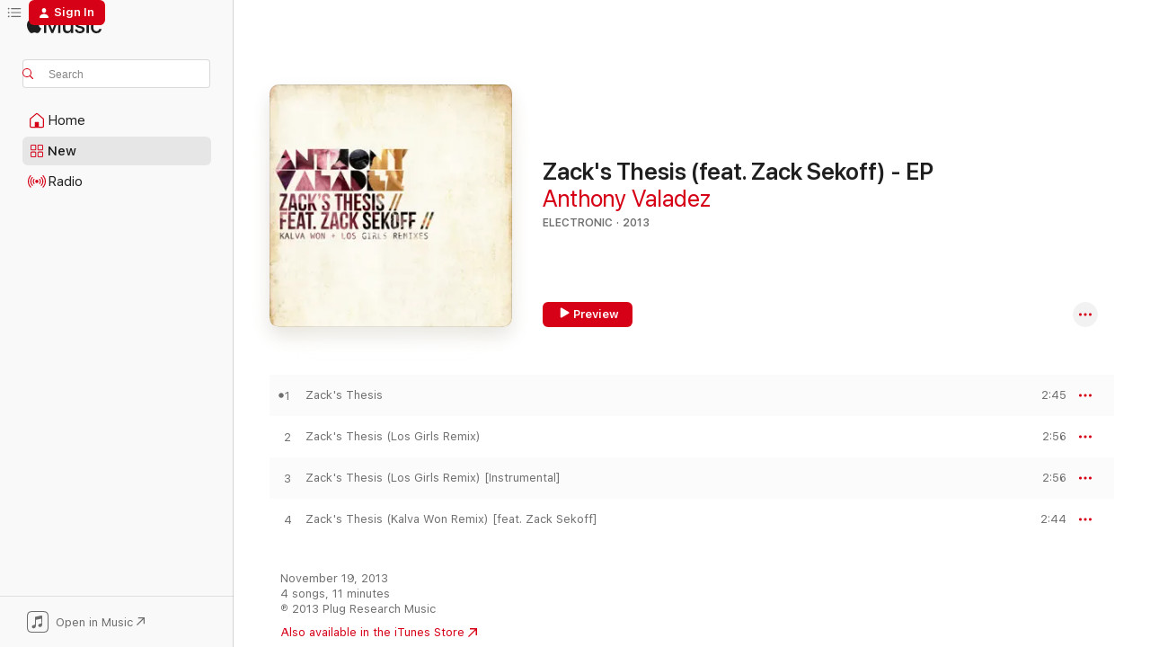

--- FILE ---
content_type: text/html
request_url: https://music.apple.com/us/album/zacks-thesis-feat-zack-sekoff-ep/736752374
body_size: 19125
content:
<!DOCTYPE html>
<html dir="ltr" lang="en-US">
    <head>
        <!-- prettier-ignore -->
        <meta charset="utf-8">
        <!-- prettier-ignore -->
        <meta http-equiv="X-UA-Compatible" content="IE=edge">
        <!-- prettier-ignore -->
        <meta
            name="viewport"
            content="width=device-width,initial-scale=1,interactive-widget=resizes-content"
        >
        <!-- prettier-ignore -->
        <meta name="applicable-device" content="pc,mobile">
        <!-- prettier-ignore -->
        <meta name="referrer" content="strict-origin">
        <!-- prettier-ignore -->
        <link
            rel="apple-touch-icon"
            sizes="180x180"
            href="/assets/favicon/favicon-180.png"
        >
        <!-- prettier-ignore -->
        <link
            rel="icon"
            type="image/png"
            sizes="32x32"
            href="/assets/favicon/favicon-32.png"
        >
        <!-- prettier-ignore -->
        <link
            rel="icon"
            type="image/png"
            sizes="16x16"
            href="/assets/favicon/favicon-16.png"
        >
        <!-- prettier-ignore -->
        <link
            rel="mask-icon"
            href="/assets/favicon/favicon.svg"
            color="#fa233b"
        >
        <!-- prettier-ignore -->
        <link rel="manifest" href="/manifest.json">

        <title>‎Zack's Thesis (feat. Zack Sekoff) - EP - Album by Anthony Valadez - Apple Music</title><!-- HEAD_svelte-1cypuwr_START --><link rel="preconnect" href="//www.apple.com/wss/fonts" crossorigin="anonymous"><link rel="stylesheet" href="//www.apple.com/wss/fonts?families=SF+Pro,v4%7CSF+Pro+Icons,v1&amp;display=swap" type="text/css" referrerpolicy="strict-origin-when-cross-origin"><!-- HEAD_svelte-1cypuwr_END --><!-- HEAD_svelte-eg3hvx_START -->    <meta name="description" content="Listen to Zack's Thesis (feat. Zack Sekoff) - EP by Anthony Valadez on Apple Music. 2013. 4 Songs. Duration: 11 minutes."> <meta name="keywords" content="listen, Zack's Thesis (feat. Zack Sekoff) - EP, Anthony Valadez, music, singles, songs, Electronic, streaming music, apple music"> <link rel="canonical" href="https://music.apple.com/us/album/zacks-thesis-feat-zack-sekoff-ep/736752374">   <link rel="alternate" type="application/json+oembed" href="https://music.apple.com/api/oembed?url=https%3A%2F%2Fmusic.apple.com%2Fus%2Falbum%2Fzacks-thesis-feat-zack-sekoff-ep%2F736752374" title="Zack's Thesis (feat. Zack Sekoff) - EP by Anthony Valadez on Apple Music">  <meta name="al:ios:app_store_id" content="1108187390"> <meta name="al:ios:app_name" content="Apple Music"> <meta name="apple:content_id" content="736752374"> <meta name="apple:title" content="Zack's Thesis (feat. Zack Sekoff) - EP"> <meta name="apple:description" content="Listen to Zack's Thesis (feat. Zack Sekoff) - EP by Anthony Valadez on Apple Music. 2013. 4 Songs. Duration: 11 minutes.">   <meta property="og:title" content="Zack's Thesis (feat. Zack Sekoff) - EP by Anthony Valadez on Apple Music"> <meta property="og:description" content="Album · 2013 · 4 Songs"> <meta property="og:site_name" content="Apple Music - Web Player"> <meta property="og:url" content="https://music.apple.com/us/album/zacks-thesis-feat-zack-sekoff-ep/736752374"> <meta property="og:image" content="https://is1-ssl.mzstatic.com/image/thumb/Music4/v4/5e/78/05/5e780507-5a51-fc12-84be-b86b9c639633/612651016226.jpg/1200x630wp-60.jpg"> <meta property="og:image:secure_url" content="https://is1-ssl.mzstatic.com/image/thumb/Music4/v4/5e/78/05/5e780507-5a51-fc12-84be-b86b9c639633/612651016226.jpg/1200x630wp-60.jpg"> <meta property="og:image:alt" content="Zack's Thesis (feat. Zack Sekoff) - EP by Anthony Valadez on Apple Music"> <meta property="og:image:width" content="1200"> <meta property="og:image:height" content="630"> <meta property="og:image:type" content="image/jpg"> <meta property="og:type" content="music.album"> <meta property="og:locale" content="en_US">  <meta property="music:song_count" content="4"> <meta property="music:song" content="https://music.apple.com/us/song/zacks-thesis/736752397"> <meta property="music:song:preview_url:secure_url" content="https://music.apple.com/us/song/zacks-thesis/736752397"> <meta property="music:song:disc" content="1"> <meta property="music:song:duration" content="PT2M45S"> <meta property="music:song:track" content="1">  <meta property="music:song" content="https://music.apple.com/us/song/zacks-thesis-los-girls-remix/736752416"> <meta property="music:song:preview_url:secure_url" content="https://music.apple.com/us/song/zacks-thesis-los-girls-remix/736752416"> <meta property="music:song:disc" content="1"> <meta property="music:song:duration" content="PT2M56S"> <meta property="music:song:track" content="2">  <meta property="music:song" content="https://music.apple.com/us/song/zacks-thesis-los-girls-remix-instrumental/736752493"> <meta property="music:song:preview_url:secure_url" content="https://music.apple.com/us/song/zacks-thesis-los-girls-remix-instrumental/736752493"> <meta property="music:song:disc" content="1"> <meta property="music:song:duration" content="PT2M56S"> <meta property="music:song:track" content="3">  <meta property="music:song" content="https://music.apple.com/us/song/zacks-thesis-kalva-won-remix-feat-zack-sekoff/736752527"> <meta property="music:song:preview_url:secure_url" content="https://music.apple.com/us/song/zacks-thesis-kalva-won-remix-feat-zack-sekoff/736752527"> <meta property="music:song:disc" content="1"> <meta property="music:song:duration" content="PT2M44S"> <meta property="music:song:track" content="4">   <meta property="music:musician" content="https://music.apple.com/us/artist/anthony-valadez/294062930"> <meta property="music:release_date" content="2013-11-19T00:00:00.000Z">   <meta name="twitter:title" content="Zack's Thesis (feat. Zack Sekoff) - EP by Anthony Valadez on Apple Music"> <meta name="twitter:description" content="Album · 2013 · 4 Songs"> <meta name="twitter:site" content="@AppleMusic"> <meta name="twitter:image" content="https://is1-ssl.mzstatic.com/image/thumb/Music4/v4/5e/78/05/5e780507-5a51-fc12-84be-b86b9c639633/612651016226.jpg/600x600bf-60.jpg"> <meta name="twitter:image:alt" content="Zack's Thesis (feat. Zack Sekoff) - EP by Anthony Valadez on Apple Music"> <meta name="twitter:card" content="summary">       <!-- HTML_TAG_START -->
                <script id=schema:music-album type="application/ld+json">
                    {"@context":"http://schema.org","@type":"MusicAlbum","name":"Zack's Thesis (feat. Zack Sekoff) - EP","description":"Listen to Zack's Thesis (feat. Zack Sekoff) - EP by Anthony Valadez on Apple Music. 2013. 4 Songs. Duration: 11 minutes.","citation":[{"@type":"MusicAlbum","image":"https://is1-ssl.mzstatic.com/image/thumb/Music/v4/a4/42/a3/a442a3b1-b036-b533-48a1-c72b0e7ead19/5050580594517.jpg/1200x630bb.jpg","url":"https://music.apple.com/us/album/dawn-dusk-the-remixes/646602987","name":"Dawn Dusk :: The Remixes"},{"@type":"MusicAlbum","image":"https://is1-ssl.mzstatic.com/image/thumb/Music116/v4/71/70/79/71707940-a08f-3f81-0cf2-37af237d5806/cover.jpg/1200x630bb.jpg","url":"https://music.apple.com/us/album/church-remixed/1689813137","name":"Church Remixed"},{"@type":"MusicAlbum","image":"https://is1-ssl.mzstatic.com/image/thumb/Music111/v4/63/fc/b8/63fcb8aa-46eb-8bdd-f9d2-edd9785b84bb/7640157611594_cover.jpg/1200x630bb.jpg","url":"https://music.apple.com/us/album/we-the-prolific-remix-ep/1226623849","name":"We the Prolific Remix EP"},{"@type":"MusicAlbum","image":"https://is1-ssl.mzstatic.com/image/thumb/Music114/v4/a0/64/17/a064172d-216b-b537-89e5-bcb6f9fdd91c/5050580532625.png/1200x630bb.jpg","url":"https://music.apple.com/us/album/megajoy/336893399","name":"Megajoy"},{"@type":"MusicAlbum","image":"https://is1-ssl.mzstatic.com/image/thumb/Music5/v4/c6/e6/36/c6e63640-6997-351b-04e2-74c164ef298f/cover.jpg/1200x630bb.jpg","url":"https://music.apple.com/us/album/collision-remixed/1005199832","name":"Collision Remixed"}],"tracks":[{"@type":"MusicRecording","name":"Zack's Thesis","duration":"PT2M45S","url":"https://music.apple.com/us/song/zacks-thesis/736752397","offers":{"@type":"Offer","category":"free","price":0},"audio":{"@type":"AudioObject","potentialAction":{"@type":"ListenAction","expectsAcceptanceOf":{"@type":"Offer","category":"free"},"target":{"@type":"EntryPoint","actionPlatform":"https://music.apple.com/us/song/zacks-thesis/736752397"}},"name":"Zack's Thesis","contentUrl":"https://audio-ssl.itunes.apple.com/itunes-assets/AudioPreview71/v4/20/1d/5b/201d5b25-be3d-fc65-7e8b-71883b0dc181/mzaf_1321489944615865954.plus.aac.ep.m4a","duration":"PT2M45S","uploadDate":"2013-11-19","thumbnailUrl":"https://is1-ssl.mzstatic.com/image/thumb/Music4/v4/5e/78/05/5e780507-5a51-fc12-84be-b86b9c639633/612651016226.jpg/1200x630bb.jpg"}},{"@type":"MusicRecording","name":"Zack's Thesis (Los Girls Remix)","duration":"PT2M56S","url":"https://music.apple.com/us/song/zacks-thesis-los-girls-remix/736752416","offers":{"@type":"Offer","category":"free","price":0},"audio":{"@type":"AudioObject","potentialAction":{"@type":"ListenAction","expectsAcceptanceOf":{"@type":"Offer","category":"free"},"target":{"@type":"EntryPoint","actionPlatform":"https://music.apple.com/us/song/zacks-thesis-los-girls-remix/736752416"}},"name":"Zack's Thesis (Los Girls Remix)","contentUrl":"https://audio-ssl.itunes.apple.com/itunes-assets/AudioPreview71/v4/92/c9/6e/92c96ef1-ee0a-0628-482f-568c3c600606/mzaf_8488993774692502366.plus.aac.ep.m4a","duration":"PT2M56S","uploadDate":"2013-11-19","thumbnailUrl":"https://is1-ssl.mzstatic.com/image/thumb/Music4/v4/5e/78/05/5e780507-5a51-fc12-84be-b86b9c639633/612651016226.jpg/1200x630bb.jpg"}},{"@type":"MusicRecording","name":"Zack's Thesis (Los Girls Remix) [Instrumental]","duration":"PT2M56S","url":"https://music.apple.com/us/song/zacks-thesis-los-girls-remix-instrumental/736752493","offers":{"@type":"Offer","category":"free","price":0},"audio":{"@type":"AudioObject","potentialAction":{"@type":"ListenAction","expectsAcceptanceOf":{"@type":"Offer","category":"free"},"target":{"@type":"EntryPoint","actionPlatform":"https://music.apple.com/us/song/zacks-thesis-los-girls-remix-instrumental/736752493"}},"name":"Zack's Thesis (Los Girls Remix) [Instrumental]","contentUrl":"https://audio-ssl.itunes.apple.com/itunes-assets/AudioPreview71/v4/bf/0f/04/bf0f04e5-6c29-382e-b8a4-6c1376099a1c/mzaf_1989829779993507856.plus.aac.ep.m4a","duration":"PT2M56S","uploadDate":"2013-11-19","thumbnailUrl":"https://is1-ssl.mzstatic.com/image/thumb/Music4/v4/5e/78/05/5e780507-5a51-fc12-84be-b86b9c639633/612651016226.jpg/1200x630bb.jpg"}},{"@type":"MusicRecording","name":"Zack's Thesis (Kalva Won Remix) [feat. Zack Sekoff]","duration":"PT2M44S","url":"https://music.apple.com/us/song/zacks-thesis-kalva-won-remix-feat-zack-sekoff/736752527","offers":{"@type":"Offer","category":"free","price":0},"audio":{"@type":"AudioObject","potentialAction":{"@type":"ListenAction","expectsAcceptanceOf":{"@type":"Offer","category":"free"},"target":{"@type":"EntryPoint","actionPlatform":"https://music.apple.com/us/song/zacks-thesis-kalva-won-remix-feat-zack-sekoff/736752527"}},"name":"Zack's Thesis (Kalva Won Remix) [feat. Zack Sekoff]","contentUrl":"https://audio-ssl.itunes.apple.com/itunes-assets/AudioPreview71/v4/a4/29/75/a42975b5-7f41-b55b-784e-59e56e348e16/mzaf_1493243470817114463.plus.aac.ep.m4a","duration":"PT2M44S","uploadDate":"2013-11-19","thumbnailUrl":"https://is1-ssl.mzstatic.com/image/thumb/Music4/v4/5e/78/05/5e780507-5a51-fc12-84be-b86b9c639633/612651016226.jpg/1200x630bb.jpg"}}],"workExample":[{"@type":"MusicAlbum","image":"https://is1-ssl.mzstatic.com/image/thumb/Music221/v4/a4/69/92/a46992b7-5e7e-9801-18f5-04a18942e820/826194510992.png/1200x630bb.jpg","url":"https://music.apple.com/us/album/by-my-side-feat-anthony-valadez-single/1783982419","name":"By My Side (feat. Anthony Valadez) - Single"},{"@type":"MusicAlbum","image":"https://is1-ssl.mzstatic.com/image/thumb/Music71/v4/44/e5/20/44e520bb-cd50-6c63-1565-7277feab5176/612651019623.jpg/1200x630bb.jpg","url":"https://music.apple.com/us/album/fade-away/1152031681","name":"Fade Away"},{"@type":"MusicAlbum","image":"https://is1-ssl.mzstatic.com/image/thumb/Music/v4/be/58/aa/be58aa4f-8614-e8a6-fc2e-c3bae46b9ac0/886788748163.tif/1200x630bb.jpg","url":"https://music.apple.com/us/album/just-visiting/527856923","name":"Just Visiting"},{"@type":"MusicAlbum","image":"https://is1-ssl.mzstatic.com/image/thumb/Music125/v4/34/d7/93/34d793f8-212d-0bb0-2d63-2db57a373ae8/612651015328.jpg/1200x630bb.jpg","url":"https://music.apple.com/us/album/in-search-of/821912597","name":"In Search Of"},{"@type":"MusicAlbum","image":"https://is1-ssl.mzstatic.com/image/thumb/Music3/v4/16/d3/75/16d375a3-22e1-23df-ca6c-ee7ade304803/886788856172.jpg/1200x630bb.jpg","url":"https://music.apple.com/us/album/under-water-feat-mar-the-park-single/520056337","name":"Under Water (feat. Mar & The Park) - Single"},{"@type":"MusicAlbum","image":"https://is1-ssl.mzstatic.com/image/thumb/Music/6a/04/56/mzi.jjjjaqig.jpg/1200x630bb.jpg","url":"https://music.apple.com/us/album/audio-visual-sounds-inspired-by-all-things-visual/334386954","name":"Audio / Visual : Sounds Inspired By All Things Visual"},{"@type":"MusicAlbum","image":"https://is1-ssl.mzstatic.com/image/thumb/Music/03/1c/81/mzi.hoxmvfvt.jpg/1200x630bb.jpg","url":"https://music.apple.com/us/album/audio-visual-reworked-recycled-and-remixed/395228494","name":"AUDIO / VISUAL: Reworked, Recycled and Remixed"},{"@type":"MusicAlbum","image":"https://is1-ssl.mzstatic.com/image/thumb/Music/4f/ab/af/mzi.xmlgongy.jpg/1200x630bb.jpg","url":"https://music.apple.com/us/album/go-b-side-for-philly-single/294062929","name":"Go / B Side for Philly - Single"},{"@type":"MusicAlbum","image":"https://is1-ssl.mzstatic.com/image/thumb/Music62/v4/1d/60/22/1d602240-9b44-a1eb-9719-a11a6558f947/612651019524.jpg/1200x630bb.jpg","url":"https://music.apple.com/us/album/prelude-to-the-fade-ep/1148733472","name":"Prelude to the Fade - EP"},{"@type":"MusicRecording","name":"Zack's Thesis","duration":"PT2M45S","url":"https://music.apple.com/us/song/zacks-thesis/736752397","offers":{"@type":"Offer","category":"free","price":0},"audio":{"@type":"AudioObject","potentialAction":{"@type":"ListenAction","expectsAcceptanceOf":{"@type":"Offer","category":"free"},"target":{"@type":"EntryPoint","actionPlatform":"https://music.apple.com/us/song/zacks-thesis/736752397"}},"name":"Zack's Thesis","contentUrl":"https://audio-ssl.itunes.apple.com/itunes-assets/AudioPreview71/v4/20/1d/5b/201d5b25-be3d-fc65-7e8b-71883b0dc181/mzaf_1321489944615865954.plus.aac.ep.m4a","duration":"PT2M45S","uploadDate":"2013-11-19","thumbnailUrl":"https://is1-ssl.mzstatic.com/image/thumb/Music4/v4/5e/78/05/5e780507-5a51-fc12-84be-b86b9c639633/612651016226.jpg/1200x630bb.jpg"}},{"@type":"MusicRecording","name":"Zack's Thesis (Los Girls Remix)","duration":"PT2M56S","url":"https://music.apple.com/us/song/zacks-thesis-los-girls-remix/736752416","offers":{"@type":"Offer","category":"free","price":0},"audio":{"@type":"AudioObject","potentialAction":{"@type":"ListenAction","expectsAcceptanceOf":{"@type":"Offer","category":"free"},"target":{"@type":"EntryPoint","actionPlatform":"https://music.apple.com/us/song/zacks-thesis-los-girls-remix/736752416"}},"name":"Zack's Thesis (Los Girls Remix)","contentUrl":"https://audio-ssl.itunes.apple.com/itunes-assets/AudioPreview71/v4/92/c9/6e/92c96ef1-ee0a-0628-482f-568c3c600606/mzaf_8488993774692502366.plus.aac.ep.m4a","duration":"PT2M56S","uploadDate":"2013-11-19","thumbnailUrl":"https://is1-ssl.mzstatic.com/image/thumb/Music4/v4/5e/78/05/5e780507-5a51-fc12-84be-b86b9c639633/612651016226.jpg/1200x630bb.jpg"}},{"@type":"MusicRecording","name":"Zack's Thesis (Los Girls Remix) [Instrumental]","duration":"PT2M56S","url":"https://music.apple.com/us/song/zacks-thesis-los-girls-remix-instrumental/736752493","offers":{"@type":"Offer","category":"free","price":0},"audio":{"@type":"AudioObject","potentialAction":{"@type":"ListenAction","expectsAcceptanceOf":{"@type":"Offer","category":"free"},"target":{"@type":"EntryPoint","actionPlatform":"https://music.apple.com/us/song/zacks-thesis-los-girls-remix-instrumental/736752493"}},"name":"Zack's Thesis (Los Girls Remix) [Instrumental]","contentUrl":"https://audio-ssl.itunes.apple.com/itunes-assets/AudioPreview71/v4/bf/0f/04/bf0f04e5-6c29-382e-b8a4-6c1376099a1c/mzaf_1989829779993507856.plus.aac.ep.m4a","duration":"PT2M56S","uploadDate":"2013-11-19","thumbnailUrl":"https://is1-ssl.mzstatic.com/image/thumb/Music4/v4/5e/78/05/5e780507-5a51-fc12-84be-b86b9c639633/612651016226.jpg/1200x630bb.jpg"}},{"@type":"MusicRecording","name":"Zack's Thesis (Kalva Won Remix) [feat. Zack Sekoff]","duration":"PT2M44S","url":"https://music.apple.com/us/song/zacks-thesis-kalva-won-remix-feat-zack-sekoff/736752527","offers":{"@type":"Offer","category":"free","price":0},"audio":{"@type":"AudioObject","potentialAction":{"@type":"ListenAction","expectsAcceptanceOf":{"@type":"Offer","category":"free"},"target":{"@type":"EntryPoint","actionPlatform":"https://music.apple.com/us/song/zacks-thesis-kalva-won-remix-feat-zack-sekoff/736752527"}},"name":"Zack's Thesis (Kalva Won Remix) [feat. Zack Sekoff]","contentUrl":"https://audio-ssl.itunes.apple.com/itunes-assets/AudioPreview71/v4/a4/29/75/a42975b5-7f41-b55b-784e-59e56e348e16/mzaf_1493243470817114463.plus.aac.ep.m4a","duration":"PT2M44S","uploadDate":"2013-11-19","thumbnailUrl":"https://is1-ssl.mzstatic.com/image/thumb/Music4/v4/5e/78/05/5e780507-5a51-fc12-84be-b86b9c639633/612651016226.jpg/1200x630bb.jpg"}}],"url":"https://music.apple.com/us/album/zacks-thesis-feat-zack-sekoff-ep/736752374","image":"https://is1-ssl.mzstatic.com/image/thumb/Music4/v4/5e/78/05/5e780507-5a51-fc12-84be-b86b9c639633/612651016226.jpg/1200x630bb.jpg","potentialAction":{"@type":"ListenAction","expectsAcceptanceOf":{"@type":"Offer","category":"free"},"target":{"@type":"EntryPoint","actionPlatform":"https://music.apple.com/us/album/zacks-thesis-feat-zack-sekoff-ep/736752374"}},"genre":["Electronic","Music"],"datePublished":"2013-11-19","byArtist":[{"@type":"MusicGroup","url":"https://music.apple.com/us/artist/anthony-valadez/294062930","name":"Anthony Valadez"}]}
                </script>
                <!-- HTML_TAG_END -->    <!-- HEAD_svelte-eg3hvx_END -->
      <script type="module" crossorigin src="/assets/index~90a29058ba.js"></script>
      <link rel="stylesheet" href="/assets/index~fbf29d0525.css">
      <script type="module">import.meta.url;import("_").catch(()=>1);async function* g(){};window.__vite_is_modern_browser=true;</script>
      <script type="module">!function(){if(window.__vite_is_modern_browser)return;console.warn("vite: loading legacy chunks, syntax error above and the same error below should be ignored");var e=document.getElementById("vite-legacy-polyfill"),n=document.createElement("script");n.src=e.src,n.onload=function(){System.import(document.getElementById('vite-legacy-entry').getAttribute('data-src'))},document.body.appendChild(n)}();</script>
    </head>
    <body>
        
        <script
            async
            src="/includes/js-cdn/musickit/v3/amp/musickit.js"
        ></script>
        <script
            type="module"
            async
            src="/includes/js-cdn/musickit/v3/components/musickit-components/musickit-components.esm.js"
        ></script>
        <script
            nomodule
            async
            src="/includes/js-cdn/musickit/v3/components/musickit-components/musickit-components.js"
        ></script>
        <svg style="display: none" xmlns="http://www.w3.org/2000/svg">
            <symbol id="play-circle-fill" viewBox="0 0 60 60">
                <path
                    class="icon-circle-fill__circle"
                    fill="var(--iconCircleFillBG, transparent)"
                    d="M30 60c16.411 0 30-13.617 30-30C60 13.588 46.382 0 29.971 0 13.588 0 .001 13.588.001 30c0 16.383 13.617 30 30 30Z"
                />
                <path
                    fill="var(--iconFillArrow, var(--keyColor, black))"
                    d="M24.411 41.853c-1.41.853-3.028.177-3.028-1.294V19.47c0-1.44 1.735-2.058 3.028-1.294l17.265 10.235a1.89 1.89 0 0 1 0 3.265L24.411 41.853Z"
                />
            </symbol>
        </svg>
        <div class="body-container">
              <div class="app-container svelte-t3vj1e" data-testid="app-container">   <div class="header svelte-rjjbqs" data-testid="header"><nav data-testid="navigation" class="navigation svelte-13li0vp"><div class="navigation__header svelte-13li0vp"><div data-testid="logo" class="logo svelte-1o7dz8w"> <a aria-label="Apple Music" role="img" href="https://music.apple.com/us/home" class="svelte-1o7dz8w"><svg height="20" viewBox="0 0 83 20" width="83" xmlns="http://www.w3.org/2000/svg" class="logo" aria-hidden="true"><path d="M34.752 19.746V6.243h-.088l-5.433 13.503h-2.074L21.711 6.243h-.087v13.503h-2.548V1.399h3.235l5.833 14.621h.1l5.82-14.62h3.248v18.347h-2.56zm16.649 0h-2.586v-2.263h-.062c-.725 1.602-2.061 2.504-4.072 2.504-2.86 0-4.61-1.894-4.61-4.958V6.37h2.698v8.125c0 2.034.95 3.127 2.81 3.127 1.95 0 3.124-1.373 3.124-3.458V6.37H51.4v13.376zm7.394-13.618c3.06 0 5.046 1.73 5.134 4.196h-2.536c-.15-1.296-1.087-2.11-2.598-2.11-1.462 0-2.436.724-2.436 1.793 0 .839.6 1.41 2.023 1.741l2.136.496c2.686.636 3.71 1.704 3.71 3.636 0 2.442-2.236 4.12-5.333 4.12-3.285 0-5.26-1.64-5.509-4.183h2.673c.25 1.398 1.187 2.085 2.836 2.085 1.623 0 2.623-.687 2.623-1.78 0-.865-.487-1.373-1.924-1.704l-2.136-.508c-2.498-.585-3.735-1.806-3.735-3.75 0-2.391 2.049-4.032 5.072-4.032zM66.1 2.836c0-.878.7-1.577 1.561-1.577.862 0 1.55.7 1.55 1.577 0 .864-.688 1.576-1.55 1.576a1.573 1.573 0 0 1-1.56-1.576zm.212 3.534h2.698v13.376h-2.698zm14.089 4.603c-.275-1.424-1.324-2.556-3.085-2.556-2.086 0-3.46 1.767-3.46 4.64 0 2.938 1.386 4.642 3.485 4.642 1.66 0 2.748-.928 3.06-2.48H83C82.713 18.067 80.477 20 77.317 20c-3.76 0-6.208-2.62-6.208-6.942 0-4.247 2.448-6.93 6.183-6.93 3.385 0 5.446 2.213 5.683 4.845h-2.573zM10.824 3.189c-.698.834-1.805 1.496-2.913 1.398-.145-1.128.41-2.33 1.036-3.065C9.644.662 10.848.05 11.835 0c.121 1.178-.336 2.33-1.01 3.19zm.999 1.619c.624.049 2.425.244 3.578 1.98-.096.074-2.137 1.272-2.113 3.79.024 3.01 2.593 4.012 2.617 4.037-.024.074-.407 1.419-1.344 2.812-.817 1.224-1.657 2.422-3.002 2.447-1.297.024-1.73-.783-3.218-.783-1.489 0-1.97.758-3.194.807-1.297.048-2.28-1.297-3.097-2.52C.368 14.908-.904 10.408.825 7.375c.84-1.516 2.377-2.47 4.034-2.495 1.273-.023 2.45.857 3.218.857.769 0 2.137-1.027 3.746-.93z"></path></svg></a>   </div> <div class="search-input-wrapper svelte-nrtdem" data-testid="search-input"><div data-testid="amp-search-input" aria-controls="search-suggestions" aria-expanded="false" aria-haspopup="listbox" aria-owns="search-suggestions" class="search-input-container svelte-rg26q6" tabindex="-1" role=""><div class="flex-container svelte-rg26q6"><form id="search-input-form" class="svelte-rg26q6"><svg height="16" width="16" viewBox="0 0 16 16" class="search-svg" aria-hidden="true"><path d="M11.87 10.835c.018.015.035.03.051.047l3.864 3.863a.735.735 0 1 1-1.04 1.04l-3.863-3.864a.744.744 0 0 1-.047-.051 6.667 6.667 0 1 1 1.035-1.035zM6.667 12a5.333 5.333 0 1 0 0-10.667 5.333 5.333 0 0 0 0 10.667z"></path></svg> <input aria-autocomplete="list" aria-multiline="false" aria-controls="search-suggestions" placeholder="Search" spellcheck="false" autocomplete="off" autocorrect="off" autocapitalize="off" type="text" inputmode="search" class="search-input__text-field svelte-rg26q6" data-testid="search-input__text-field"></form> </div> <div data-testid="search-scope-bar"></div>   </div> </div></div> <div data-testid="navigation-content" class="navigation__content svelte-13li0vp" id="navigation" aria-hidden="false"><div class="navigation__scrollable-container svelte-13li0vp"><div data-testid="navigation-items-primary" class="navigation-items navigation-items--primary svelte-ng61m8"> <ul class="navigation-items__list svelte-ng61m8">  <li class="navigation-item navigation-item__home svelte-1a5yt87" aria-selected="false" data-testid="navigation-item"> <a href="https://music.apple.com/us/home" class="navigation-item__link svelte-1a5yt87" role="button" data-testid="home" aria-pressed="false"><div class="navigation-item__content svelte-zhx7t9"> <span class="navigation-item__icon svelte-zhx7t9"> <svg width="24" height="24" viewBox="0 0 24 24" xmlns="http://www.w3.org/2000/svg" aria-hidden="true"><path d="M5.93 20.16a1.94 1.94 0 0 1-1.43-.502c-.334-.335-.502-.794-.502-1.393v-7.142c0-.362.062-.688.177-.953.123-.264.326-.529.6-.75l6.145-5.157c.176-.141.344-.247.52-.318.176-.07.362-.105.564-.105.194 0 .388.035.565.105.176.07.352.177.52.318l6.146 5.158c.273.23.467.476.59.75.124.264.177.59.177.96v7.134c0 .59-.159 1.058-.503 1.393-.335.335-.811.503-1.428.503H5.929Zm12.14-1.172c.221 0 .406-.07.547-.212a.688.688 0 0 0 .22-.511v-7.142c0-.177-.026-.344-.087-.459a.97.97 0 0 0-.265-.353l-6.154-5.149a.756.756 0 0 0-.177-.115.37.37 0 0 0-.15-.035.37.37 0 0 0-.158.035l-.177.115-6.145 5.15a.982.982 0 0 0-.274.352 1.13 1.13 0 0 0-.088.468v7.133c0 .203.08.379.23.511a.744.744 0 0 0 .546.212h12.133Zm-8.323-4.7c0-.176.062-.326.177-.432a.6.6 0 0 1 .423-.159h3.315c.176 0 .326.053.432.16s.159.255.159.431v4.973H9.756v-4.973Z"></path></svg> </span> <span class="navigation-item__label svelte-zhx7t9"> Home </span> </div></a>  </li>  <li class="navigation-item navigation-item__new svelte-1a5yt87" aria-selected="false" data-testid="navigation-item"> <a href="https://music.apple.com/us/new" class="navigation-item__link svelte-1a5yt87" role="button" data-testid="new" aria-pressed="false"><div class="navigation-item__content svelte-zhx7t9"> <span class="navigation-item__icon svelte-zhx7t9"> <svg height="24" viewBox="0 0 24 24" width="24" aria-hidden="true"><path d="M9.92 11.354c.966 0 1.453-.487 1.453-1.49v-3.4c0-1.004-.487-1.483-1.453-1.483H6.452C5.487 4.981 5 5.46 5 6.464v3.4c0 1.003.487 1.49 1.452 1.49zm7.628 0c.965 0 1.452-.487 1.452-1.49v-3.4c0-1.004-.487-1.483-1.452-1.483h-3.46c-.974 0-1.46.479-1.46 1.483v3.4c0 1.003.486 1.49 1.46 1.49zm-7.65-1.073h-3.43c-.266 0-.396-.137-.396-.418v-3.4c0-.273.13-.41.396-.41h3.43c.265 0 .402.137.402.41v3.4c0 .281-.137.418-.403.418zm7.634 0h-3.43c-.273 0-.402-.137-.402-.418v-3.4c0-.273.129-.41.403-.41h3.43c.265 0 .395.137.395.41v3.4c0 .281-.13.418-.396.418zm-7.612 8.7c.966 0 1.453-.48 1.453-1.483v-3.407c0-.996-.487-1.483-1.453-1.483H6.452c-.965 0-1.452.487-1.452 1.483v3.407c0 1.004.487 1.483 1.452 1.483zm7.628 0c.965 0 1.452-.48 1.452-1.483v-3.407c0-.996-.487-1.483-1.452-1.483h-3.46c-.974 0-1.46.487-1.46 1.483v3.407c0 1.004.486 1.483 1.46 1.483zm-7.65-1.072h-3.43c-.266 0-.396-.137-.396-.41v-3.4c0-.282.13-.418.396-.418h3.43c.265 0 .402.136.402.418v3.4c0 .273-.137.41-.403.41zm7.634 0h-3.43c-.273 0-.402-.137-.402-.41v-3.4c0-.282.129-.418.403-.418h3.43c.265 0 .395.136.395.418v3.4c0 .273-.13.41-.396.41z" fill-opacity=".95"></path></svg> </span> <span class="navigation-item__label svelte-zhx7t9"> New </span> </div></a>  </li>  <li class="navigation-item navigation-item__radio svelte-1a5yt87" aria-selected="false" data-testid="navigation-item"> <a href="https://music.apple.com/us/radio" class="navigation-item__link svelte-1a5yt87" role="button" data-testid="radio" aria-pressed="false"><div class="navigation-item__content svelte-zhx7t9"> <span class="navigation-item__icon svelte-zhx7t9"> <svg width="24" height="24" viewBox="0 0 24 24" xmlns="http://www.w3.org/2000/svg" aria-hidden="true"><path d="M19.359 18.57C21.033 16.818 22 14.461 22 11.89s-.967-4.93-2.641-6.68c-.276-.292-.653-.26-.868-.023-.222.246-.176.591.085.868 1.466 1.535 2.272 3.593 2.272 5.835 0 2.241-.806 4.3-2.272 5.835-.261.268-.307.621-.085.86.215.245.592.276.868-.016zm-13.85.014c.222-.238.176-.59-.085-.86-1.474-1.535-2.272-3.593-2.272-5.834 0-2.242.798-4.3 2.272-5.835.261-.277.307-.622.085-.868-.215-.238-.592-.269-.868.023C2.967 6.96 2 9.318 2 11.89s.967 4.929 2.641 6.68c.276.29.653.26.868.014zm1.957-1.873c.223-.253.162-.583-.1-.867-.951-1.068-1.473-2.45-1.473-3.954 0-1.505.522-2.887 1.474-3.954.26-.284.322-.614.1-.876-.23-.26-.622-.26-.891.039-1.175 1.274-1.827 2.963-1.827 4.79 0 1.82.652 3.517 1.827 4.784.269.3.66.307.89.038zm9.958-.038c1.175-1.267 1.827-2.964 1.827-4.783 0-1.828-.652-3.517-1.827-4.791-.269-.3-.66-.3-.89-.039-.23.262-.162.592.092.876.96 1.067 1.481 2.449 1.481 3.954 0 1.504-.522 2.886-1.481 3.954-.254.284-.323.614-.092.867.23.269.621.261.89-.038zm-8.061-1.966c.23-.26.13-.568-.092-.883-.415-.522-.63-1.197-.63-1.934 0-.737.215-1.413.63-1.943.222-.307.322-.614.092-.875s-.653-.261-.906.054a4.385 4.385 0 0 0-.968 2.764 4.38 4.38 0 0 0 .968 2.756c.253.322.675.322.906.061zm6.18-.061a4.38 4.38 0 0 0 .968-2.756 4.385 4.385 0 0 0-.968-2.764c-.253-.315-.675-.315-.906-.054-.23.261-.138.568.092.875.415.53.63 1.206.63 1.943 0 .737-.215 1.412-.63 1.934-.23.315-.322.622-.092.883s.653.261.906-.061zm-3.547-.967c.96 0 1.789-.814 1.789-1.797s-.83-1.789-1.789-1.789c-.96 0-1.781.806-1.781 1.789 0 .983.821 1.797 1.781 1.797z"></path></svg> </span> <span class="navigation-item__label svelte-zhx7t9"> Radio </span> </div></a>  </li>  <li class="navigation-item navigation-item__search svelte-1a5yt87" aria-selected="false" data-testid="navigation-item"> <a href="https://music.apple.com/us/search" class="navigation-item__link svelte-1a5yt87" role="button" data-testid="search" aria-pressed="false"><div class="navigation-item__content svelte-zhx7t9"> <span class="navigation-item__icon svelte-zhx7t9"> <svg height="24" viewBox="0 0 24 24" width="24" aria-hidden="true"><path d="M17.979 18.553c.476 0 .813-.366.813-.835a.807.807 0 0 0-.235-.586l-3.45-3.457a5.61 5.61 0 0 0 1.158-3.413c0-3.098-2.535-5.633-5.633-5.633C7.542 4.63 5 7.156 5 10.262c0 3.098 2.534 5.632 5.632 5.632a5.614 5.614 0 0 0 3.274-1.055l3.472 3.472a.835.835 0 0 0 .6.242zm-7.347-3.875c-2.417 0-4.416-2-4.416-4.416 0-2.417 2-4.417 4.416-4.417 2.417 0 4.417 2 4.417 4.417s-2 4.416-4.417 4.416z" fill-opacity=".95"></path></svg> </span> <span class="navigation-item__label svelte-zhx7t9"> Search </span> </div></a>  </li></ul> </div>   </div> <div class="navigation__native-cta"><div slot="native-cta"><div data-testid="native-cta" class="native-cta svelte-1t4vswz  native-cta--authenticated"><button class="native-cta__button svelte-1t4vswz" data-testid="native-cta-button"><span class="native-cta__app-icon svelte-1t4vswz"><svg width="24" height="24" xmlns="http://www.w3.org/2000/svg" xml:space="preserve" style="fill-rule:evenodd;clip-rule:evenodd;stroke-linejoin:round;stroke-miterlimit:2" viewBox="0 0 24 24" slot="app-icon" aria-hidden="true"><path d="M22.567 1.496C21.448.393 19.956.045 17.293.045H6.566c-2.508 0-4.028.376-5.12 1.465C.344 2.601 0 4.09 0 6.611v10.727c0 2.695.33 4.18 1.432 5.257 1.106 1.103 2.595 1.45 5.275 1.45h10.586c2.663 0 4.169-.347 5.274-1.45C23.656 21.504 24 20.033 24 17.338V6.752c0-2.694-.344-4.179-1.433-5.256Zm.411 4.9v11.299c0 1.898-.338 3.286-1.188 4.137-.851.864-2.256 1.191-4.141 1.191H6.35c-1.884 0-3.303-.341-4.154-1.191-.85-.851-1.174-2.239-1.174-4.137V6.54c0-2.014.324-3.445 1.16-4.295.851-.864 2.312-1.177 4.313-1.177h11.154c1.885 0 3.29.341 4.141 1.191.864.85 1.188 2.239 1.188 4.137Z" style="fill-rule:nonzero"></path><path d="M7.413 19.255c.987 0 2.48-.728 2.48-2.672v-6.385c0-.35.063-.428.378-.494l5.298-1.095c.351-.067.534.025.534.333l.035 4.286c0 .337-.182.586-.53.652l-1.014.228c-1.361.3-2.007.923-2.007 1.937 0 1.017.79 1.748 1.926 1.748.986 0 2.444-.679 2.444-2.64V5.654c0-.636-.279-.821-1.016-.66L9.646 6.298c-.448.091-.674.329-.674.699l.035 7.697c0 .336-.148.546-.446.613l-1.067.21c-1.329.266-1.986.93-1.986 1.993 0 1.017.786 1.745 1.905 1.745Z" style="fill-rule:nonzero"></path></svg></span> <span class="native-cta__label svelte-1t4vswz">Open in Music</span> <span class="native-cta__arrow svelte-1t4vswz"><svg height="16" width="16" viewBox="0 0 16 16" class="native-cta-action" aria-hidden="true"><path d="M1.559 16 13.795 3.764v8.962H16V0H3.274v2.205h8.962L0 14.441 1.559 16z"></path></svg></span></button> </div>  </div></div></div> </nav> </div>  <div class="player-bar player-bar__floating-player svelte-1rr9v04" data-testid="player-bar" aria-label="Music controls" aria-hidden="false">   </div>   <div id="scrollable-page" class="scrollable-page svelte-mt0bfj" data-main-content data-testid="main-section" aria-hidden="false"><main data-testid="main" class="svelte-bzjlhs"><div class="content-container svelte-bzjlhs" data-testid="content-container"><div class="search-input-wrapper svelte-nrtdem" data-testid="search-input"><div data-testid="amp-search-input" aria-controls="search-suggestions" aria-expanded="false" aria-haspopup="listbox" aria-owns="search-suggestions" class="search-input-container svelte-rg26q6" tabindex="-1" role=""><div class="flex-container svelte-rg26q6"><form id="search-input-form" class="svelte-rg26q6"><svg height="16" width="16" viewBox="0 0 16 16" class="search-svg" aria-hidden="true"><path d="M11.87 10.835c.018.015.035.03.051.047l3.864 3.863a.735.735 0 1 1-1.04 1.04l-3.863-3.864a.744.744 0 0 1-.047-.051 6.667 6.667 0 1 1 1.035-1.035zM6.667 12a5.333 5.333 0 1 0 0-10.667 5.333 5.333 0 0 0 0 10.667z"></path></svg> <input value="" aria-autocomplete="list" aria-multiline="false" aria-controls="search-suggestions" placeholder="Search" spellcheck="false" autocomplete="off" autocorrect="off" autocapitalize="off" type="text" inputmode="search" class="search-input__text-field svelte-rg26q6" data-testid="search-input__text-field"></form> </div> <div data-testid="search-scope-bar"> </div>   </div> </div>      <div class="section svelte-wa5vzl" data-testid="section-container" aria-label="Featured"> <div class="section-content svelte-wa5vzl" data-testid="section-content">  <div class="container-detail-header svelte-rknnd2 container-detail-header--no-description" data-testid="container-detail-header"><div slot="artwork"><div class="artwork__radiosity svelte-1agpw2h"> <div data-testid="artwork-component" class="artwork-component artwork-component--aspect-ratio artwork-component--orientation-square svelte-g1i36u        artwork-component--has-borders" style="
            --artwork-bg-color: #f3ead5;
            --aspect-ratio: 1;
            --placeholder-bg-color: #f3ead5;
       ">   <picture class="svelte-g1i36u"><source sizes=" (max-width:1319px) 296px,(min-width:1320px) and (max-width:1679px) 316px,316px" srcset="https://is1-ssl.mzstatic.com/image/thumb/Music4/v4/5e/78/05/5e780507-5a51-fc12-84be-b86b9c639633/612651016226.jpg/296x296bb.webp 296w,https://is1-ssl.mzstatic.com/image/thumb/Music4/v4/5e/78/05/5e780507-5a51-fc12-84be-b86b9c639633/612651016226.jpg/316x316bb.webp 316w,https://is1-ssl.mzstatic.com/image/thumb/Music4/v4/5e/78/05/5e780507-5a51-fc12-84be-b86b9c639633/612651016226.jpg/592x592bb.webp 592w,https://is1-ssl.mzstatic.com/image/thumb/Music4/v4/5e/78/05/5e780507-5a51-fc12-84be-b86b9c639633/612651016226.jpg/632x632bb.webp 632w" type="image/webp"> <source sizes=" (max-width:1319px) 296px,(min-width:1320px) and (max-width:1679px) 316px,316px" srcset="https://is1-ssl.mzstatic.com/image/thumb/Music4/v4/5e/78/05/5e780507-5a51-fc12-84be-b86b9c639633/612651016226.jpg/296x296bb-60.jpg 296w,https://is1-ssl.mzstatic.com/image/thumb/Music4/v4/5e/78/05/5e780507-5a51-fc12-84be-b86b9c639633/612651016226.jpg/316x316bb-60.jpg 316w,https://is1-ssl.mzstatic.com/image/thumb/Music4/v4/5e/78/05/5e780507-5a51-fc12-84be-b86b9c639633/612651016226.jpg/592x592bb-60.jpg 592w,https://is1-ssl.mzstatic.com/image/thumb/Music4/v4/5e/78/05/5e780507-5a51-fc12-84be-b86b9c639633/612651016226.jpg/632x632bb-60.jpg 632w" type="image/jpeg"> <img alt="" class="artwork-component__contents artwork-component__image svelte-g1i36u" loading="lazy" src="/assets/artwork/1x1.gif" role="presentation" decoding="async" width="316" height="316" fetchpriority="auto" style="opacity: 1;"></picture> </div></div> <div data-testid="artwork-component" class="artwork-component artwork-component--aspect-ratio artwork-component--orientation-square svelte-g1i36u        artwork-component--has-borders" style="
            --artwork-bg-color: #f3ead5;
            --aspect-ratio: 1;
            --placeholder-bg-color: #f3ead5;
       ">   <picture class="svelte-g1i36u"><source sizes=" (max-width:1319px) 296px,(min-width:1320px) and (max-width:1679px) 316px,316px" srcset="https://is1-ssl.mzstatic.com/image/thumb/Music4/v4/5e/78/05/5e780507-5a51-fc12-84be-b86b9c639633/612651016226.jpg/296x296bb.webp 296w,https://is1-ssl.mzstatic.com/image/thumb/Music4/v4/5e/78/05/5e780507-5a51-fc12-84be-b86b9c639633/612651016226.jpg/316x316bb.webp 316w,https://is1-ssl.mzstatic.com/image/thumb/Music4/v4/5e/78/05/5e780507-5a51-fc12-84be-b86b9c639633/612651016226.jpg/592x592bb.webp 592w,https://is1-ssl.mzstatic.com/image/thumb/Music4/v4/5e/78/05/5e780507-5a51-fc12-84be-b86b9c639633/612651016226.jpg/632x632bb.webp 632w" type="image/webp"> <source sizes=" (max-width:1319px) 296px,(min-width:1320px) and (max-width:1679px) 316px,316px" srcset="https://is1-ssl.mzstatic.com/image/thumb/Music4/v4/5e/78/05/5e780507-5a51-fc12-84be-b86b9c639633/612651016226.jpg/296x296bb-60.jpg 296w,https://is1-ssl.mzstatic.com/image/thumb/Music4/v4/5e/78/05/5e780507-5a51-fc12-84be-b86b9c639633/612651016226.jpg/316x316bb-60.jpg 316w,https://is1-ssl.mzstatic.com/image/thumb/Music4/v4/5e/78/05/5e780507-5a51-fc12-84be-b86b9c639633/612651016226.jpg/592x592bb-60.jpg 592w,https://is1-ssl.mzstatic.com/image/thumb/Music4/v4/5e/78/05/5e780507-5a51-fc12-84be-b86b9c639633/612651016226.jpg/632x632bb-60.jpg 632w" type="image/jpeg"> <img alt="Zack's Thesis (feat. Zack Sekoff) - EP" class="artwork-component__contents artwork-component__image svelte-g1i36u" loading="lazy" src="/assets/artwork/1x1.gif" role="presentation" decoding="async" width="316" height="316" fetchpriority="auto" style="opacity: 1;"></picture> </div></div> <div class="headings svelte-rknnd2"> <h1 class="headings__title svelte-rknnd2" data-testid="non-editable-product-title"><span dir="auto">Zack's Thesis (feat. Zack Sekoff) - EP</span> <span class="headings__badges svelte-rknnd2">   </span></h1> <div class="headings__subtitles svelte-rknnd2" data-testid="product-subtitles"> <a data-testid="click-action" class="click-action svelte-c0t0j2" href="https://music.apple.com/us/artist/anthony-valadez/294062930">Anthony Valadez</a> </div> <div class="headings__tertiary-titles"> </div> <div class="headings__metadata-bottom svelte-rknnd2">ELECTRONIC · 2013 </div></div>  <div class="primary-actions svelte-rknnd2"><div class="primary-actions__button primary-actions__button--play svelte-rknnd2"><div data-testid="button-action" class="button svelte-rka6wn primary"><button data-testid="click-action" class="click-action svelte-c0t0j2" aria-label="" ><span class="icon svelte-rka6wn" data-testid="play-icon"><svg height="16" viewBox="0 0 16 16" width="16"><path d="m4.4 15.14 10.386-6.096c.842-.459.794-1.64 0-2.097L4.401.85c-.87-.53-2-.12-2 .82v12.625c0 .966 1.06 1.4 2 .844z"></path></svg></span>  Preview</button> </div> </div> <div class="primary-actions__button primary-actions__button--shuffle svelte-rknnd2"> </div></div> <div class="secondary-actions svelte-rknnd2"><div class="secondary-actions svelte-1agpw2h" slot="secondary-actions">  <div class="cloud-buttons svelte-u0auos" data-testid="cloud-buttons">  <amp-contextual-menu-button config="[object Object]" class="svelte-dj0bcp"> <span aria-label="MORE" class="more-button svelte-dj0bcp more-button--platter" data-testid="more-button" slot="trigger-content"><svg width="28" height="28" viewBox="0 0 28 28" class="glyph" xmlns="http://www.w3.org/2000/svg"><circle fill="var(--iconCircleFill, transparent)" cx="14" cy="14" r="14"></circle><path fill="var(--iconEllipsisFill, white)" d="M10.105 14c0-.87-.687-1.55-1.564-1.55-.862 0-1.557.695-1.557 1.55 0 .848.695 1.55 1.557 1.55.855 0 1.564-.702 1.564-1.55zm5.437 0c0-.87-.68-1.55-1.542-1.55A1.55 1.55 0 0012.45 14c0 .848.695 1.55 1.55 1.55.848 0 1.542-.702 1.542-1.55zm5.474 0c0-.87-.687-1.55-1.557-1.55-.87 0-1.564.695-1.564 1.55 0 .848.694 1.55 1.564 1.55.848 0 1.557-.702 1.557-1.55z"></path></svg></span> </amp-contextual-menu-button></div></div></div></div> </div>   </div><div class="section svelte-wa5vzl" data-testid="section-container"> <div class="section-content svelte-wa5vzl" data-testid="section-content">  <div class="placeholder-table svelte-wa5vzl"> <div><div class="placeholder-row svelte-wa5vzl placeholder-row--even placeholder-row--album"></div><div class="placeholder-row svelte-wa5vzl  placeholder-row--album"></div><div class="placeholder-row svelte-wa5vzl placeholder-row--even placeholder-row--album"></div><div class="placeholder-row svelte-wa5vzl  placeholder-row--album"></div></div></div> </div>   </div><div class="section svelte-wa5vzl" data-testid="section-container"> <div class="section-content svelte-wa5vzl" data-testid="section-content"> <div class="tracklist-footer svelte-1tm9k9g tracklist-footer--album" data-testid="tracklist-footer"><div class="footer-body svelte-1tm9k9g"><p class="description svelte-1tm9k9g" data-testid="tracklist-footer-description">November 19, 2013
4 songs, 11 minutes
℗ 2013 Plug Research Music</p>  <div class="tracklist-footer__native-cta-wrapper svelte-1tm9k9g"><div class="button svelte-5myedz       button--text-button" data-testid="button-base-wrapper"><button data-testid="button-base" aria-label="Also available in the iTunes Store" type="button"  class="svelte-5myedz link"> Also available in the iTunes Store <svg height="16" width="16" viewBox="0 0 16 16" class="web-to-native__action" aria-hidden="true" data-testid="cta-button-arrow-icon"><path d="M1.559 16 13.795 3.764v8.962H16V0H3.274v2.205h8.962L0 14.441 1.559 16z"></path></svg> </button> </div></div></div> <div class="tracklist-footer__friends svelte-1tm9k9g"> </div></div></div>   </div><div class="section svelte-wa5vzl      section--alternate" data-testid="section-container"> <div class="section-content svelte-wa5vzl" data-testid="section-content"> <div class="spacer-wrapper svelte-14fis98"></div></div>   </div><div class="section svelte-wa5vzl      section--alternate" data-testid="section-container" aria-label="More By Anthony Valadez"> <div class="section-content svelte-wa5vzl" data-testid="section-content"><div class="header svelte-fr9z27">  <div class="header-title-wrapper svelte-fr9z27">    <h2 class="title svelte-fr9z27" data-testid="header-title"><span class="dir-wrapper" dir="auto">More By Anthony Valadez</span></h2> </div>   </div>   <div class="svelte-1dd7dqt shelf"><section data-testid="shelf-component" class="shelf-grid shelf-grid--onhover svelte-12rmzef" style="
            --grid-max-content-xsmall: 144px; --grid-column-gap-xsmall: 10px; --grid-row-gap-xsmall: 24px; --grid-small: 4; --grid-column-gap-small: 20px; --grid-row-gap-small: 24px; --grid-medium: 5; --grid-column-gap-medium: 20px; --grid-row-gap-medium: 24px; --grid-large: 6; --grid-column-gap-large: 20px; --grid-row-gap-large: 24px; --grid-xlarge: 6; --grid-column-gap-xlarge: 20px; --grid-row-gap-xlarge: 24px;
            --grid-type: G;
            --grid-rows: 1;
            --standard-lockup-shadow-offset: 15px;
            
        "> <div class="shelf-grid__body svelte-12rmzef" data-testid="shelf-body">   <button disabled aria-label="Previous Page" type="button" class="shelf-grid-nav__arrow shelf-grid-nav__arrow--left svelte-1xmivhv" data-testid="shelf-button-left" style="--offset: 
                        calc(25px * -1);
                    ;"><svg viewBox="0 0 9 31" xmlns="http://www.w3.org/2000/svg"><path d="M5.275 29.46a1.61 1.61 0 0 0 1.456 1.077c1.018 0 1.772-.737 1.772-1.737 0-.526-.277-1.186-.449-1.62l-4.68-11.912L8.05 3.363c.172-.442.45-1.116.45-1.625A1.702 1.702 0 0 0 6.728.002a1.603 1.603 0 0 0-1.456 1.09L.675 12.774c-.301.775-.677 1.744-.677 2.495 0 .754.376 1.705.677 2.498L5.272 29.46Z"></path></svg></button> <ul slot="shelf-content" class="shelf-grid__list shelf-grid__list--grid-type-G shelf-grid__list--grid-rows-1 svelte-12rmzef" role="list" tabindex="-1" data-testid="shelf-item-list">   <li class="shelf-grid__list-item svelte-12rmzef" data-test-id="shelf-grid-list-item-0" data-index="0" aria-hidden="true"><div class="svelte-12rmzef"><div class="square-lockup-wrapper" data-testid="square-lockup-wrapper">  <div class="product-lockup svelte-1f6kfjm" aria-label="By My Side (feat. Anthony Valadez) - Single, 2020" data-testid="product-lockup"><div class="product-lockup__artwork svelte-1f6kfjm has-controls" aria-hidden="false"> <div data-testid="artwork-component" class="artwork-component artwork-component--aspect-ratio artwork-component--orientation-square svelte-g1i36u    artwork-component--fullwidth    artwork-component--has-borders" style="
            --artwork-bg-color: #000000;
            --aspect-ratio: 1;
            --placeholder-bg-color: #000000;
       ">   <picture class="svelte-g1i36u"><source sizes=" (max-width:1319px) 296px,(min-width:1320px) and (max-width:1679px) 316px,316px" srcset="https://is1-ssl.mzstatic.com/image/thumb/Music221/v4/a4/69/92/a46992b7-5e7e-9801-18f5-04a18942e820/826194510992.png/296x296bf.webp 296w,https://is1-ssl.mzstatic.com/image/thumb/Music221/v4/a4/69/92/a46992b7-5e7e-9801-18f5-04a18942e820/826194510992.png/316x316bf.webp 316w,https://is1-ssl.mzstatic.com/image/thumb/Music221/v4/a4/69/92/a46992b7-5e7e-9801-18f5-04a18942e820/826194510992.png/592x592bf.webp 592w,https://is1-ssl.mzstatic.com/image/thumb/Music221/v4/a4/69/92/a46992b7-5e7e-9801-18f5-04a18942e820/826194510992.png/632x632bf.webp 632w" type="image/webp"> <source sizes=" (max-width:1319px) 296px,(min-width:1320px) and (max-width:1679px) 316px,316px" srcset="https://is1-ssl.mzstatic.com/image/thumb/Music221/v4/a4/69/92/a46992b7-5e7e-9801-18f5-04a18942e820/826194510992.png/296x296bf-60.jpg 296w,https://is1-ssl.mzstatic.com/image/thumb/Music221/v4/a4/69/92/a46992b7-5e7e-9801-18f5-04a18942e820/826194510992.png/316x316bf-60.jpg 316w,https://is1-ssl.mzstatic.com/image/thumb/Music221/v4/a4/69/92/a46992b7-5e7e-9801-18f5-04a18942e820/826194510992.png/592x592bf-60.jpg 592w,https://is1-ssl.mzstatic.com/image/thumb/Music221/v4/a4/69/92/a46992b7-5e7e-9801-18f5-04a18942e820/826194510992.png/632x632bf-60.jpg 632w" type="image/jpeg"> <img alt="By My Side (feat. Anthony Valadez) - Single" class="artwork-component__contents artwork-component__image svelte-g1i36u" loading="lazy" src="/assets/artwork/1x1.gif" role="presentation" decoding="async" width="316" height="316" fetchpriority="auto" style="opacity: 1;"></picture> </div> <div class="square-lockup__social svelte-152pqr7" slot="artwork-metadata-overlay"></div> <div data-testid="lockup-control" class="product-lockup__controls svelte-1f6kfjm"><a class="product-lockup__link svelte-1f6kfjm" data-testid="product-lockup-link" aria-label="By My Side (feat. Anthony Valadez) - Single, 2020" href="https://music.apple.com/us/album/by-my-side-feat-anthony-valadez-single/1783982419">By My Side (feat. Anthony Valadez) - Single</a> <div data-testid="play-button" class="product-lockup__play-button svelte-1f6kfjm"><button aria-label="Play By My Side (feat. Anthony Valadez) - Single" class="play-button svelte-19j07e7 play-button--platter" data-testid="play-button"><svg aria-hidden="true" class="icon play-svg" data-testid="play-icon" iconState="play"><use href="#play-circle-fill"></use></svg> </button> </div> <div data-testid="context-button" class="product-lockup__context-button svelte-1f6kfjm"><div slot="context-button"><amp-contextual-menu-button config="[object Object]" class="svelte-dj0bcp"> <span aria-label="MORE" class="more-button svelte-dj0bcp more-button--platter  more-button--material" data-testid="more-button" slot="trigger-content"><svg width="28" height="28" viewBox="0 0 28 28" class="glyph" xmlns="http://www.w3.org/2000/svg"><circle fill="var(--iconCircleFill, transparent)" cx="14" cy="14" r="14"></circle><path fill="var(--iconEllipsisFill, white)" d="M10.105 14c0-.87-.687-1.55-1.564-1.55-.862 0-1.557.695-1.557 1.55 0 .848.695 1.55 1.557 1.55.855 0 1.564-.702 1.564-1.55zm5.437 0c0-.87-.68-1.55-1.542-1.55A1.55 1.55 0 0012.45 14c0 .848.695 1.55 1.55 1.55.848 0 1.542-.702 1.542-1.55zm5.474 0c0-.87-.687-1.55-1.557-1.55-.87 0-1.564.695-1.564 1.55 0 .848.694 1.55 1.564 1.55.848 0 1.557-.702 1.557-1.55z"></path></svg></span> </amp-contextual-menu-button></div></div></div></div> <div class="product-lockup__content svelte-1f6kfjm"> <div class="product-lockup__content-details svelte-1f6kfjm product-lockup__content-details--no-subtitle-link" dir="auto"><div class="product-lockup__title-link svelte-1f6kfjm product-lockup__title-link--multiline"> <div class="multiline-clamp svelte-1a7gcr6 multiline-clamp--overflow   multiline-clamp--with-badge" style="--mc-lineClamp: var(--defaultClampOverride, 2);" role="text"> <span class="multiline-clamp__text svelte-1a7gcr6"><a href="https://music.apple.com/us/album/by-my-side-feat-anthony-valadez-single/1783982419" data-testid="product-lockup-title" class="product-lockup__title svelte-1f6kfjm">By My Side (feat. Anthony Valadez) - Single</a></span><span class="multiline-clamp__badge svelte-1a7gcr6">  </span> </div> </div>  <p data-testid="product-lockup-subtitles" class="product-lockup__subtitle-links svelte-1f6kfjm  product-lockup__subtitle-links--singlet"> <div class="multiline-clamp svelte-1a7gcr6 multiline-clamp--overflow" style="--mc-lineClamp: var(--defaultClampOverride, 1);" role="text"> <span class="multiline-clamp__text svelte-1a7gcr6"> <span data-testid="product-lockup-subtitle" class="product-lockup__subtitle svelte-1f6kfjm">2020</span></span> </div></p></div></div> </div> </div> </div></li>   <li class="shelf-grid__list-item svelte-12rmzef" data-test-id="shelf-grid-list-item-1" data-index="1" aria-hidden="true"><div class="svelte-12rmzef"><div class="square-lockup-wrapper" data-testid="square-lockup-wrapper">  <div class="product-lockup svelte-1f6kfjm" aria-label="Fade Away, 2016" data-testid="product-lockup"><div class="product-lockup__artwork svelte-1f6kfjm has-controls" aria-hidden="false"> <div data-testid="artwork-component" class="artwork-component artwork-component--aspect-ratio artwork-component--orientation-square svelte-g1i36u    artwork-component--fullwidth    artwork-component--has-borders" style="
            --artwork-bg-color: #cdcdcd;
            --aspect-ratio: 1;
            --placeholder-bg-color: #cdcdcd;
       ">   <picture class="svelte-g1i36u"><source sizes=" (max-width:1319px) 296px,(min-width:1320px) and (max-width:1679px) 316px,316px" srcset="https://is1-ssl.mzstatic.com/image/thumb/Music71/v4/44/e5/20/44e520bb-cd50-6c63-1565-7277feab5176/612651019623.jpg/296x296bf.webp 296w,https://is1-ssl.mzstatic.com/image/thumb/Music71/v4/44/e5/20/44e520bb-cd50-6c63-1565-7277feab5176/612651019623.jpg/316x316bf.webp 316w,https://is1-ssl.mzstatic.com/image/thumb/Music71/v4/44/e5/20/44e520bb-cd50-6c63-1565-7277feab5176/612651019623.jpg/592x592bf.webp 592w,https://is1-ssl.mzstatic.com/image/thumb/Music71/v4/44/e5/20/44e520bb-cd50-6c63-1565-7277feab5176/612651019623.jpg/632x632bf.webp 632w" type="image/webp"> <source sizes=" (max-width:1319px) 296px,(min-width:1320px) and (max-width:1679px) 316px,316px" srcset="https://is1-ssl.mzstatic.com/image/thumb/Music71/v4/44/e5/20/44e520bb-cd50-6c63-1565-7277feab5176/612651019623.jpg/296x296bf-60.jpg 296w,https://is1-ssl.mzstatic.com/image/thumb/Music71/v4/44/e5/20/44e520bb-cd50-6c63-1565-7277feab5176/612651019623.jpg/316x316bf-60.jpg 316w,https://is1-ssl.mzstatic.com/image/thumb/Music71/v4/44/e5/20/44e520bb-cd50-6c63-1565-7277feab5176/612651019623.jpg/592x592bf-60.jpg 592w,https://is1-ssl.mzstatic.com/image/thumb/Music71/v4/44/e5/20/44e520bb-cd50-6c63-1565-7277feab5176/612651019623.jpg/632x632bf-60.jpg 632w" type="image/jpeg"> <img alt="Fade Away" class="artwork-component__contents artwork-component__image svelte-g1i36u" loading="lazy" src="/assets/artwork/1x1.gif" role="presentation" decoding="async" width="316" height="316" fetchpriority="auto" style="opacity: 1;"></picture> </div> <div class="square-lockup__social svelte-152pqr7" slot="artwork-metadata-overlay"></div> <div data-testid="lockup-control" class="product-lockup__controls svelte-1f6kfjm"><a class="product-lockup__link svelte-1f6kfjm" data-testid="product-lockup-link" aria-label="Fade Away, 2016" href="https://music.apple.com/us/album/fade-away/1152031681">Fade Away</a> <div data-testid="play-button" class="product-lockup__play-button svelte-1f6kfjm"><button aria-label="Play Fade Away" class="play-button svelte-19j07e7 play-button--platter" data-testid="play-button"><svg aria-hidden="true" class="icon play-svg" data-testid="play-icon" iconState="play"><use href="#play-circle-fill"></use></svg> </button> </div> <div data-testid="context-button" class="product-lockup__context-button svelte-1f6kfjm"><div slot="context-button"><amp-contextual-menu-button config="[object Object]" class="svelte-dj0bcp"> <span aria-label="MORE" class="more-button svelte-dj0bcp more-button--platter  more-button--material" data-testid="more-button" slot="trigger-content"><svg width="28" height="28" viewBox="0 0 28 28" class="glyph" xmlns="http://www.w3.org/2000/svg"><circle fill="var(--iconCircleFill, transparent)" cx="14" cy="14" r="14"></circle><path fill="var(--iconEllipsisFill, white)" d="M10.105 14c0-.87-.687-1.55-1.564-1.55-.862 0-1.557.695-1.557 1.55 0 .848.695 1.55 1.557 1.55.855 0 1.564-.702 1.564-1.55zm5.437 0c0-.87-.68-1.55-1.542-1.55A1.55 1.55 0 0012.45 14c0 .848.695 1.55 1.55 1.55.848 0 1.542-.702 1.542-1.55zm5.474 0c0-.87-.687-1.55-1.557-1.55-.87 0-1.564.695-1.564 1.55 0 .848.694 1.55 1.564 1.55.848 0 1.557-.702 1.557-1.55z"></path></svg></span> </amp-contextual-menu-button></div></div></div></div> <div class="product-lockup__content svelte-1f6kfjm"> <div class="product-lockup__content-details svelte-1f6kfjm product-lockup__content-details--no-subtitle-link" dir="auto"><div class="product-lockup__title-link svelte-1f6kfjm product-lockup__title-link--multiline"> <div class="multiline-clamp svelte-1a7gcr6 multiline-clamp--overflow   multiline-clamp--with-badge" style="--mc-lineClamp: var(--defaultClampOverride, 2);" role="text"> <span class="multiline-clamp__text svelte-1a7gcr6"><a href="https://music.apple.com/us/album/fade-away/1152031681" data-testid="product-lockup-title" class="product-lockup__title svelte-1f6kfjm">Fade Away</a></span><span class="multiline-clamp__badge svelte-1a7gcr6">  </span> </div> </div>  <p data-testid="product-lockup-subtitles" class="product-lockup__subtitle-links svelte-1f6kfjm  product-lockup__subtitle-links--singlet"> <div class="multiline-clamp svelte-1a7gcr6 multiline-clamp--overflow" style="--mc-lineClamp: var(--defaultClampOverride, 1);" role="text"> <span class="multiline-clamp__text svelte-1a7gcr6"> <span data-testid="product-lockup-subtitle" class="product-lockup__subtitle svelte-1f6kfjm">2016</span></span> </div></p></div></div> </div> </div> </div></li>   <li class="shelf-grid__list-item svelte-12rmzef" data-test-id="shelf-grid-list-item-2" data-index="2" aria-hidden="true"><div class="svelte-12rmzef"><div class="square-lockup-wrapper" data-testid="square-lockup-wrapper">  <div class="product-lockup svelte-1f6kfjm" aria-label="Just Visiting, 2012" data-testid="product-lockup"><div class="product-lockup__artwork svelte-1f6kfjm has-controls" aria-hidden="false"> <div data-testid="artwork-component" class="artwork-component artwork-component--aspect-ratio artwork-component--orientation-square svelte-g1i36u    artwork-component--fullwidth    artwork-component--has-borders" style="
            --artwork-bg-color: #d5b46e;
            --aspect-ratio: 1;
            --placeholder-bg-color: #d5b46e;
       ">   <picture class="svelte-g1i36u"><source sizes=" (max-width:1319px) 296px,(min-width:1320px) and (max-width:1679px) 316px,316px" srcset="https://is1-ssl.mzstatic.com/image/thumb/Music/v4/be/58/aa/be58aa4f-8614-e8a6-fc2e-c3bae46b9ac0/886788748163.tif/296x296bf.webp 296w,https://is1-ssl.mzstatic.com/image/thumb/Music/v4/be/58/aa/be58aa4f-8614-e8a6-fc2e-c3bae46b9ac0/886788748163.tif/316x316bf.webp 316w,https://is1-ssl.mzstatic.com/image/thumb/Music/v4/be/58/aa/be58aa4f-8614-e8a6-fc2e-c3bae46b9ac0/886788748163.tif/592x592bf.webp 592w,https://is1-ssl.mzstatic.com/image/thumb/Music/v4/be/58/aa/be58aa4f-8614-e8a6-fc2e-c3bae46b9ac0/886788748163.tif/632x632bf.webp 632w" type="image/webp"> <source sizes=" (max-width:1319px) 296px,(min-width:1320px) and (max-width:1679px) 316px,316px" srcset="https://is1-ssl.mzstatic.com/image/thumb/Music/v4/be/58/aa/be58aa4f-8614-e8a6-fc2e-c3bae46b9ac0/886788748163.tif/296x296bf-60.jpg 296w,https://is1-ssl.mzstatic.com/image/thumb/Music/v4/be/58/aa/be58aa4f-8614-e8a6-fc2e-c3bae46b9ac0/886788748163.tif/316x316bf-60.jpg 316w,https://is1-ssl.mzstatic.com/image/thumb/Music/v4/be/58/aa/be58aa4f-8614-e8a6-fc2e-c3bae46b9ac0/886788748163.tif/592x592bf-60.jpg 592w,https://is1-ssl.mzstatic.com/image/thumb/Music/v4/be/58/aa/be58aa4f-8614-e8a6-fc2e-c3bae46b9ac0/886788748163.tif/632x632bf-60.jpg 632w" type="image/jpeg"> <img alt="Just Visiting" class="artwork-component__contents artwork-component__image svelte-g1i36u" loading="lazy" src="/assets/artwork/1x1.gif" role="presentation" decoding="async" width="316" height="316" fetchpriority="auto" style="opacity: 1;"></picture> </div> <div class="square-lockup__social svelte-152pqr7" slot="artwork-metadata-overlay"></div> <div data-testid="lockup-control" class="product-lockup__controls svelte-1f6kfjm"><a class="product-lockup__link svelte-1f6kfjm" data-testid="product-lockup-link" aria-label="Just Visiting, 2012" href="https://music.apple.com/us/album/just-visiting/527856923">Just Visiting</a> <div data-testid="play-button" class="product-lockup__play-button svelte-1f6kfjm"><button aria-label="Play Just Visiting" class="play-button svelte-19j07e7 play-button--platter" data-testid="play-button"><svg aria-hidden="true" class="icon play-svg" data-testid="play-icon" iconState="play"><use href="#play-circle-fill"></use></svg> </button> </div> <div data-testid="context-button" class="product-lockup__context-button svelte-1f6kfjm"><div slot="context-button"><amp-contextual-menu-button config="[object Object]" class="svelte-dj0bcp"> <span aria-label="MORE" class="more-button svelte-dj0bcp more-button--platter  more-button--material" data-testid="more-button" slot="trigger-content"><svg width="28" height="28" viewBox="0 0 28 28" class="glyph" xmlns="http://www.w3.org/2000/svg"><circle fill="var(--iconCircleFill, transparent)" cx="14" cy="14" r="14"></circle><path fill="var(--iconEllipsisFill, white)" d="M10.105 14c0-.87-.687-1.55-1.564-1.55-.862 0-1.557.695-1.557 1.55 0 .848.695 1.55 1.557 1.55.855 0 1.564-.702 1.564-1.55zm5.437 0c0-.87-.68-1.55-1.542-1.55A1.55 1.55 0 0012.45 14c0 .848.695 1.55 1.55 1.55.848 0 1.542-.702 1.542-1.55zm5.474 0c0-.87-.687-1.55-1.557-1.55-.87 0-1.564.695-1.564 1.55 0 .848.694 1.55 1.564 1.55.848 0 1.557-.702 1.557-1.55z"></path></svg></span> </amp-contextual-menu-button></div></div></div></div> <div class="product-lockup__content svelte-1f6kfjm"> <div class="product-lockup__content-details svelte-1f6kfjm product-lockup__content-details--no-subtitle-link" dir="auto"><div class="product-lockup__title-link svelte-1f6kfjm product-lockup__title-link--multiline"> <div class="multiline-clamp svelte-1a7gcr6 multiline-clamp--overflow   multiline-clamp--with-badge" style="--mc-lineClamp: var(--defaultClampOverride, 2);" role="text"> <span class="multiline-clamp__text svelte-1a7gcr6"><a href="https://music.apple.com/us/album/just-visiting/527856923" data-testid="product-lockup-title" class="product-lockup__title svelte-1f6kfjm">Just Visiting</a></span><span class="multiline-clamp__badge svelte-1a7gcr6">  </span> </div> </div>  <p data-testid="product-lockup-subtitles" class="product-lockup__subtitle-links svelte-1f6kfjm  product-lockup__subtitle-links--singlet"> <div class="multiline-clamp svelte-1a7gcr6 multiline-clamp--overflow" style="--mc-lineClamp: var(--defaultClampOverride, 1);" role="text"> <span class="multiline-clamp__text svelte-1a7gcr6"> <span data-testid="product-lockup-subtitle" class="product-lockup__subtitle svelte-1f6kfjm">2012</span></span> </div></p></div></div> </div> </div> </div></li>   <li class="shelf-grid__list-item svelte-12rmzef" data-test-id="shelf-grid-list-item-3" data-index="3" aria-hidden="true"><div class="svelte-12rmzef"><div class="square-lockup-wrapper" data-testid="square-lockup-wrapper">  <div class="product-lockup svelte-1f6kfjm" aria-label="In Search Of, 2014" data-testid="product-lockup"><div class="product-lockup__artwork svelte-1f6kfjm has-controls" aria-hidden="false"> <div data-testid="artwork-component" class="artwork-component artwork-component--aspect-ratio artwork-component--orientation-square svelte-g1i36u    artwork-component--fullwidth    artwork-component--has-borders" style="
            --artwork-bg-color: #c3c1ad;
            --aspect-ratio: 1;
            --placeholder-bg-color: #c3c1ad;
       ">   <picture class="svelte-g1i36u"><source sizes=" (max-width:1319px) 296px,(min-width:1320px) and (max-width:1679px) 316px,316px" srcset="https://is1-ssl.mzstatic.com/image/thumb/Music125/v4/34/d7/93/34d793f8-212d-0bb0-2d63-2db57a373ae8/612651015328.jpg/296x296bf.webp 296w,https://is1-ssl.mzstatic.com/image/thumb/Music125/v4/34/d7/93/34d793f8-212d-0bb0-2d63-2db57a373ae8/612651015328.jpg/316x316bf.webp 316w,https://is1-ssl.mzstatic.com/image/thumb/Music125/v4/34/d7/93/34d793f8-212d-0bb0-2d63-2db57a373ae8/612651015328.jpg/592x592bf.webp 592w,https://is1-ssl.mzstatic.com/image/thumb/Music125/v4/34/d7/93/34d793f8-212d-0bb0-2d63-2db57a373ae8/612651015328.jpg/632x632bf.webp 632w" type="image/webp"> <source sizes=" (max-width:1319px) 296px,(min-width:1320px) and (max-width:1679px) 316px,316px" srcset="https://is1-ssl.mzstatic.com/image/thumb/Music125/v4/34/d7/93/34d793f8-212d-0bb0-2d63-2db57a373ae8/612651015328.jpg/296x296bf-60.jpg 296w,https://is1-ssl.mzstatic.com/image/thumb/Music125/v4/34/d7/93/34d793f8-212d-0bb0-2d63-2db57a373ae8/612651015328.jpg/316x316bf-60.jpg 316w,https://is1-ssl.mzstatic.com/image/thumb/Music125/v4/34/d7/93/34d793f8-212d-0bb0-2d63-2db57a373ae8/612651015328.jpg/592x592bf-60.jpg 592w,https://is1-ssl.mzstatic.com/image/thumb/Music125/v4/34/d7/93/34d793f8-212d-0bb0-2d63-2db57a373ae8/612651015328.jpg/632x632bf-60.jpg 632w" type="image/jpeg"> <img alt="In Search Of" class="artwork-component__contents artwork-component__image svelte-g1i36u" loading="lazy" src="/assets/artwork/1x1.gif" role="presentation" decoding="async" width="316" height="316" fetchpriority="auto" style="opacity: 1;"></picture> </div> <div class="square-lockup__social svelte-152pqr7" slot="artwork-metadata-overlay"></div> <div data-testid="lockup-control" class="product-lockup__controls svelte-1f6kfjm"><a class="product-lockup__link svelte-1f6kfjm" data-testid="product-lockup-link" aria-label="In Search Of, 2014" href="https://music.apple.com/us/album/in-search-of/821912597">In Search Of</a> <div data-testid="play-button" class="product-lockup__play-button svelte-1f6kfjm"><button aria-label="Play In Search Of" class="play-button svelte-19j07e7 play-button--platter" data-testid="play-button"><svg aria-hidden="true" class="icon play-svg" data-testid="play-icon" iconState="play"><use href="#play-circle-fill"></use></svg> </button> </div> <div data-testid="context-button" class="product-lockup__context-button svelte-1f6kfjm"><div slot="context-button"><amp-contextual-menu-button config="[object Object]" class="svelte-dj0bcp"> <span aria-label="MORE" class="more-button svelte-dj0bcp more-button--platter  more-button--material" data-testid="more-button" slot="trigger-content"><svg width="28" height="28" viewBox="0 0 28 28" class="glyph" xmlns="http://www.w3.org/2000/svg"><circle fill="var(--iconCircleFill, transparent)" cx="14" cy="14" r="14"></circle><path fill="var(--iconEllipsisFill, white)" d="M10.105 14c0-.87-.687-1.55-1.564-1.55-.862 0-1.557.695-1.557 1.55 0 .848.695 1.55 1.557 1.55.855 0 1.564-.702 1.564-1.55zm5.437 0c0-.87-.68-1.55-1.542-1.55A1.55 1.55 0 0012.45 14c0 .848.695 1.55 1.55 1.55.848 0 1.542-.702 1.542-1.55zm5.474 0c0-.87-.687-1.55-1.557-1.55-.87 0-1.564.695-1.564 1.55 0 .848.694 1.55 1.564 1.55.848 0 1.557-.702 1.557-1.55z"></path></svg></span> </amp-contextual-menu-button></div></div></div></div> <div class="product-lockup__content svelte-1f6kfjm"> <div class="product-lockup__content-details svelte-1f6kfjm product-lockup__content-details--no-subtitle-link" dir="auto"><div class="product-lockup__title-link svelte-1f6kfjm product-lockup__title-link--multiline"> <div class="multiline-clamp svelte-1a7gcr6 multiline-clamp--overflow   multiline-clamp--with-badge" style="--mc-lineClamp: var(--defaultClampOverride, 2);" role="text"> <span class="multiline-clamp__text svelte-1a7gcr6"><a href="https://music.apple.com/us/album/in-search-of/821912597" data-testid="product-lockup-title" class="product-lockup__title svelte-1f6kfjm">In Search Of</a></span><span class="multiline-clamp__badge svelte-1a7gcr6">  </span> </div> </div>  <p data-testid="product-lockup-subtitles" class="product-lockup__subtitle-links svelte-1f6kfjm  product-lockup__subtitle-links--singlet"> <div class="multiline-clamp svelte-1a7gcr6 multiline-clamp--overflow" style="--mc-lineClamp: var(--defaultClampOverride, 1);" role="text"> <span class="multiline-clamp__text svelte-1a7gcr6"> <span data-testid="product-lockup-subtitle" class="product-lockup__subtitle svelte-1f6kfjm">2014</span></span> </div></p></div></div> </div> </div> </div></li>   <li class="shelf-grid__list-item svelte-12rmzef" data-test-id="shelf-grid-list-item-4" data-index="4" aria-hidden="true"><div class="svelte-12rmzef"><div class="square-lockup-wrapper" data-testid="square-lockup-wrapper">  <div class="product-lockup svelte-1f6kfjm" aria-label="Under Water (feat. Mar &amp; The Park) - Single, 2012" data-testid="product-lockup"><div class="product-lockup__artwork svelte-1f6kfjm has-controls" aria-hidden="false"> <div data-testid="artwork-component" class="artwork-component artwork-component--aspect-ratio artwork-component--orientation-square svelte-g1i36u    artwork-component--fullwidth    artwork-component--has-borders" style="
            --artwork-bg-color: #132228;
            --aspect-ratio: 1;
            --placeholder-bg-color: #132228;
       ">   <picture class="svelte-g1i36u"><source sizes=" (max-width:1319px) 296px,(min-width:1320px) and (max-width:1679px) 316px,316px" srcset="https://is1-ssl.mzstatic.com/image/thumb/Music3/v4/16/d3/75/16d375a3-22e1-23df-ca6c-ee7ade304803/886788856172.jpg/296x296bf.webp 296w,https://is1-ssl.mzstatic.com/image/thumb/Music3/v4/16/d3/75/16d375a3-22e1-23df-ca6c-ee7ade304803/886788856172.jpg/316x316bf.webp 316w,https://is1-ssl.mzstatic.com/image/thumb/Music3/v4/16/d3/75/16d375a3-22e1-23df-ca6c-ee7ade304803/886788856172.jpg/592x592bf.webp 592w,https://is1-ssl.mzstatic.com/image/thumb/Music3/v4/16/d3/75/16d375a3-22e1-23df-ca6c-ee7ade304803/886788856172.jpg/632x632bf.webp 632w" type="image/webp"> <source sizes=" (max-width:1319px) 296px,(min-width:1320px) and (max-width:1679px) 316px,316px" srcset="https://is1-ssl.mzstatic.com/image/thumb/Music3/v4/16/d3/75/16d375a3-22e1-23df-ca6c-ee7ade304803/886788856172.jpg/296x296bf-60.jpg 296w,https://is1-ssl.mzstatic.com/image/thumb/Music3/v4/16/d3/75/16d375a3-22e1-23df-ca6c-ee7ade304803/886788856172.jpg/316x316bf-60.jpg 316w,https://is1-ssl.mzstatic.com/image/thumb/Music3/v4/16/d3/75/16d375a3-22e1-23df-ca6c-ee7ade304803/886788856172.jpg/592x592bf-60.jpg 592w,https://is1-ssl.mzstatic.com/image/thumb/Music3/v4/16/d3/75/16d375a3-22e1-23df-ca6c-ee7ade304803/886788856172.jpg/632x632bf-60.jpg 632w" type="image/jpeg"> <img alt="Under Water (feat. Mar &amp; The Park) - Single" class="artwork-component__contents artwork-component__image svelte-g1i36u" loading="lazy" src="/assets/artwork/1x1.gif" role="presentation" decoding="async" width="316" height="316" fetchpriority="auto" style="opacity: 1;"></picture> </div> <div class="square-lockup__social svelte-152pqr7" slot="artwork-metadata-overlay"></div> <div data-testid="lockup-control" class="product-lockup__controls svelte-1f6kfjm"><a class="product-lockup__link svelte-1f6kfjm" data-testid="product-lockup-link" aria-label="Under Water (feat. Mar &amp; The Park) - Single, 2012" href="https://music.apple.com/us/album/under-water-feat-mar-the-park-single/520056337">Under Water (feat. Mar &amp; The Park) - Single</a> <div data-testid="play-button" class="product-lockup__play-button svelte-1f6kfjm"><button aria-label="Play Under Water (feat. Mar &amp; The Park) - Single" class="play-button svelte-19j07e7 play-button--platter" data-testid="play-button"><svg aria-hidden="true" class="icon play-svg" data-testid="play-icon" iconState="play"><use href="#play-circle-fill"></use></svg> </button> </div> <div data-testid="context-button" class="product-lockup__context-button svelte-1f6kfjm"><div slot="context-button"><amp-contextual-menu-button config="[object Object]" class="svelte-dj0bcp"> <span aria-label="MORE" class="more-button svelte-dj0bcp more-button--platter  more-button--material" data-testid="more-button" slot="trigger-content"><svg width="28" height="28" viewBox="0 0 28 28" class="glyph" xmlns="http://www.w3.org/2000/svg"><circle fill="var(--iconCircleFill, transparent)" cx="14" cy="14" r="14"></circle><path fill="var(--iconEllipsisFill, white)" d="M10.105 14c0-.87-.687-1.55-1.564-1.55-.862 0-1.557.695-1.557 1.55 0 .848.695 1.55 1.557 1.55.855 0 1.564-.702 1.564-1.55zm5.437 0c0-.87-.68-1.55-1.542-1.55A1.55 1.55 0 0012.45 14c0 .848.695 1.55 1.55 1.55.848 0 1.542-.702 1.542-1.55zm5.474 0c0-.87-.687-1.55-1.557-1.55-.87 0-1.564.695-1.564 1.55 0 .848.694 1.55 1.564 1.55.848 0 1.557-.702 1.557-1.55z"></path></svg></span> </amp-contextual-menu-button></div></div></div></div> <div class="product-lockup__content svelte-1f6kfjm"> <div class="product-lockup__content-details svelte-1f6kfjm product-lockup__content-details--no-subtitle-link" dir="auto"><div class="product-lockup__title-link svelte-1f6kfjm product-lockup__title-link--multiline"> <div class="multiline-clamp svelte-1a7gcr6 multiline-clamp--overflow   multiline-clamp--with-badge" style="--mc-lineClamp: var(--defaultClampOverride, 2);" role="text"> <span class="multiline-clamp__text svelte-1a7gcr6"><a href="https://music.apple.com/us/album/under-water-feat-mar-the-park-single/520056337" data-testid="product-lockup-title" class="product-lockup__title svelte-1f6kfjm">Under Water (feat. Mar &amp; The Park) - Single</a></span><span class="multiline-clamp__badge svelte-1a7gcr6">  </span> </div> </div>  <p data-testid="product-lockup-subtitles" class="product-lockup__subtitle-links svelte-1f6kfjm  product-lockup__subtitle-links--singlet"> <div class="multiline-clamp svelte-1a7gcr6 multiline-clamp--overflow" style="--mc-lineClamp: var(--defaultClampOverride, 1);" role="text"> <span class="multiline-clamp__text svelte-1a7gcr6"> <span data-testid="product-lockup-subtitle" class="product-lockup__subtitle svelte-1f6kfjm">2012</span></span> </div></p></div></div> </div> </div> </div></li>   <li class="shelf-grid__list-item svelte-12rmzef" data-test-id="shelf-grid-list-item-5" data-index="5" aria-hidden="true"><div class="svelte-12rmzef"><div class="square-lockup-wrapper" data-testid="square-lockup-wrapper">  <div class="product-lockup svelte-1f6kfjm" aria-label="Audio / Visual : Sounds Inspired By All Things Visual, 2009" data-testid="product-lockup"><div class="product-lockup__artwork svelte-1f6kfjm has-controls" aria-hidden="false"> <div data-testid="artwork-component" class="artwork-component artwork-component--aspect-ratio artwork-component--orientation-square svelte-g1i36u    artwork-component--fullwidth    artwork-component--has-borders" style="
            --artwork-bg-color: #0f0f0f;
            --aspect-ratio: 1;
            --placeholder-bg-color: #0f0f0f;
       ">   <picture class="svelte-g1i36u"><source sizes=" (max-width:1319px) 296px,(min-width:1320px) and (max-width:1679px) 316px,316px" srcset="https://is1-ssl.mzstatic.com/image/thumb/Music/6a/04/56/mzi.jjjjaqig.jpg/296x296bf.webp 296w,https://is1-ssl.mzstatic.com/image/thumb/Music/6a/04/56/mzi.jjjjaqig.jpg/316x316bf.webp 316w,https://is1-ssl.mzstatic.com/image/thumb/Music/6a/04/56/mzi.jjjjaqig.jpg/592x592bf.webp 592w,https://is1-ssl.mzstatic.com/image/thumb/Music/6a/04/56/mzi.jjjjaqig.jpg/632x632bf.webp 632w" type="image/webp"> <source sizes=" (max-width:1319px) 296px,(min-width:1320px) and (max-width:1679px) 316px,316px" srcset="https://is1-ssl.mzstatic.com/image/thumb/Music/6a/04/56/mzi.jjjjaqig.jpg/296x296bf-60.jpg 296w,https://is1-ssl.mzstatic.com/image/thumb/Music/6a/04/56/mzi.jjjjaqig.jpg/316x316bf-60.jpg 316w,https://is1-ssl.mzstatic.com/image/thumb/Music/6a/04/56/mzi.jjjjaqig.jpg/592x592bf-60.jpg 592w,https://is1-ssl.mzstatic.com/image/thumb/Music/6a/04/56/mzi.jjjjaqig.jpg/632x632bf-60.jpg 632w" type="image/jpeg"> <img alt="Audio / Visual : Sounds Inspired By All Things Visual" class="artwork-component__contents artwork-component__image svelte-g1i36u" loading="lazy" src="/assets/artwork/1x1.gif" role="presentation" decoding="async" width="316" height="316" fetchpriority="auto" style="opacity: 1;"></picture> </div> <div class="square-lockup__social svelte-152pqr7" slot="artwork-metadata-overlay"></div> <div data-testid="lockup-control" class="product-lockup__controls svelte-1f6kfjm"><a class="product-lockup__link svelte-1f6kfjm" data-testid="product-lockup-link" aria-label="Audio / Visual : Sounds Inspired By All Things Visual, 2009" href="https://music.apple.com/us/album/audio-visual-sounds-inspired-by-all-things-visual/334386954">Audio / Visual : Sounds Inspired By All Things Visual</a> <div data-testid="play-button" class="product-lockup__play-button svelte-1f6kfjm"><button aria-label="Play Audio / Visual : Sounds Inspired By All Things Visual" class="play-button svelte-19j07e7 play-button--platter" data-testid="play-button"><svg aria-hidden="true" class="icon play-svg" data-testid="play-icon" iconState="play"><use href="#play-circle-fill"></use></svg> </button> </div> <div data-testid="context-button" class="product-lockup__context-button svelte-1f6kfjm"><div slot="context-button"><amp-contextual-menu-button config="[object Object]" class="svelte-dj0bcp"> <span aria-label="MORE" class="more-button svelte-dj0bcp more-button--platter  more-button--material" data-testid="more-button" slot="trigger-content"><svg width="28" height="28" viewBox="0 0 28 28" class="glyph" xmlns="http://www.w3.org/2000/svg"><circle fill="var(--iconCircleFill, transparent)" cx="14" cy="14" r="14"></circle><path fill="var(--iconEllipsisFill, white)" d="M10.105 14c0-.87-.687-1.55-1.564-1.55-.862 0-1.557.695-1.557 1.55 0 .848.695 1.55 1.557 1.55.855 0 1.564-.702 1.564-1.55zm5.437 0c0-.87-.68-1.55-1.542-1.55A1.55 1.55 0 0012.45 14c0 .848.695 1.55 1.55 1.55.848 0 1.542-.702 1.542-1.55zm5.474 0c0-.87-.687-1.55-1.557-1.55-.87 0-1.564.695-1.564 1.55 0 .848.694 1.55 1.564 1.55.848 0 1.557-.702 1.557-1.55z"></path></svg></span> </amp-contextual-menu-button></div></div></div></div> <div class="product-lockup__content svelte-1f6kfjm"> <div class="product-lockup__content-details svelte-1f6kfjm product-lockup__content-details--no-subtitle-link" dir="auto"><div class="product-lockup__title-link svelte-1f6kfjm product-lockup__title-link--multiline"> <div class="multiline-clamp svelte-1a7gcr6 multiline-clamp--overflow   multiline-clamp--with-badge" style="--mc-lineClamp: var(--defaultClampOverride, 2);" role="text"> <span class="multiline-clamp__text svelte-1a7gcr6"><a href="https://music.apple.com/us/album/audio-visual-sounds-inspired-by-all-things-visual/334386954" data-testid="product-lockup-title" class="product-lockup__title svelte-1f6kfjm">Audio / Visual : Sounds Inspired By All Things Visual</a></span><span class="multiline-clamp__badge svelte-1a7gcr6">  </span> </div> </div>  <p data-testid="product-lockup-subtitles" class="product-lockup__subtitle-links svelte-1f6kfjm  product-lockup__subtitle-links--singlet"> <div class="multiline-clamp svelte-1a7gcr6 multiline-clamp--overflow" style="--mc-lineClamp: var(--defaultClampOverride, 1);" role="text"> <span class="multiline-clamp__text svelte-1a7gcr6"> <span data-testid="product-lockup-subtitle" class="product-lockup__subtitle svelte-1f6kfjm">2009</span></span> </div></p></div></div> </div> </div> </div></li>   <li class="shelf-grid__list-item svelte-12rmzef" data-test-id="shelf-grid-list-item-6" data-index="6" aria-hidden="true"><div class="svelte-12rmzef"><div class="square-lockup-wrapper" data-testid="square-lockup-wrapper">  <div class="product-lockup svelte-1f6kfjm" aria-label="AUDIO / VISUAL: Reworked, Recycled and Remixed, 2010" data-testid="product-lockup"><div class="product-lockup__artwork svelte-1f6kfjm has-controls" aria-hidden="false"> <div data-testid="artwork-component" class="artwork-component artwork-component--aspect-ratio artwork-component--orientation-square svelte-g1i36u    artwork-component--fullwidth    artwork-component--has-borders" style="
            --artwork-bg-color: #a7d3dd;
            --aspect-ratio: 1;
            --placeholder-bg-color: #a7d3dd;
       ">   <picture class="svelte-g1i36u"><source sizes=" (max-width:1319px) 296px,(min-width:1320px) and (max-width:1679px) 316px,316px" srcset="https://is1-ssl.mzstatic.com/image/thumb/Music/03/1c/81/mzi.hoxmvfvt.jpg/296x296bf.webp 296w,https://is1-ssl.mzstatic.com/image/thumb/Music/03/1c/81/mzi.hoxmvfvt.jpg/316x316bf.webp 316w,https://is1-ssl.mzstatic.com/image/thumb/Music/03/1c/81/mzi.hoxmvfvt.jpg/592x592bf.webp 592w,https://is1-ssl.mzstatic.com/image/thumb/Music/03/1c/81/mzi.hoxmvfvt.jpg/632x632bf.webp 632w" type="image/webp"> <source sizes=" (max-width:1319px) 296px,(min-width:1320px) and (max-width:1679px) 316px,316px" srcset="https://is1-ssl.mzstatic.com/image/thumb/Music/03/1c/81/mzi.hoxmvfvt.jpg/296x296bf-60.jpg 296w,https://is1-ssl.mzstatic.com/image/thumb/Music/03/1c/81/mzi.hoxmvfvt.jpg/316x316bf-60.jpg 316w,https://is1-ssl.mzstatic.com/image/thumb/Music/03/1c/81/mzi.hoxmvfvt.jpg/592x592bf-60.jpg 592w,https://is1-ssl.mzstatic.com/image/thumb/Music/03/1c/81/mzi.hoxmvfvt.jpg/632x632bf-60.jpg 632w" type="image/jpeg"> <img alt="AUDIO / VISUAL: Reworked, Recycled and Remixed" class="artwork-component__contents artwork-component__image svelte-g1i36u" loading="lazy" src="/assets/artwork/1x1.gif" role="presentation" decoding="async" width="316" height="316" fetchpriority="auto" style="opacity: 1;"></picture> </div> <div class="square-lockup__social svelte-152pqr7" slot="artwork-metadata-overlay"></div> <div data-testid="lockup-control" class="product-lockup__controls svelte-1f6kfjm"><a class="product-lockup__link svelte-1f6kfjm" data-testid="product-lockup-link" aria-label="AUDIO / VISUAL: Reworked, Recycled and Remixed, 2010" href="https://music.apple.com/us/album/audio-visual-reworked-recycled-and-remixed/395228494">AUDIO / VISUAL: Reworked, Recycled and Remixed</a> <div data-testid="play-button" class="product-lockup__play-button svelte-1f6kfjm"><button aria-label="Play AUDIO / VISUAL: Reworked, Recycled and Remixed" class="play-button svelte-19j07e7 play-button--platter" data-testid="play-button"><svg aria-hidden="true" class="icon play-svg" data-testid="play-icon" iconState="play"><use href="#play-circle-fill"></use></svg> </button> </div> <div data-testid="context-button" class="product-lockup__context-button svelte-1f6kfjm"><div slot="context-button"><amp-contextual-menu-button config="[object Object]" class="svelte-dj0bcp"> <span aria-label="MORE" class="more-button svelte-dj0bcp more-button--platter  more-button--material" data-testid="more-button" slot="trigger-content"><svg width="28" height="28" viewBox="0 0 28 28" class="glyph" xmlns="http://www.w3.org/2000/svg"><circle fill="var(--iconCircleFill, transparent)" cx="14" cy="14" r="14"></circle><path fill="var(--iconEllipsisFill, white)" d="M10.105 14c0-.87-.687-1.55-1.564-1.55-.862 0-1.557.695-1.557 1.55 0 .848.695 1.55 1.557 1.55.855 0 1.564-.702 1.564-1.55zm5.437 0c0-.87-.68-1.55-1.542-1.55A1.55 1.55 0 0012.45 14c0 .848.695 1.55 1.55 1.55.848 0 1.542-.702 1.542-1.55zm5.474 0c0-.87-.687-1.55-1.557-1.55-.87 0-1.564.695-1.564 1.55 0 .848.694 1.55 1.564 1.55.848 0 1.557-.702 1.557-1.55z"></path></svg></span> </amp-contextual-menu-button></div></div></div></div> <div class="product-lockup__content svelte-1f6kfjm"> <div class="product-lockup__content-details svelte-1f6kfjm product-lockup__content-details--no-subtitle-link" dir="auto"><div class="product-lockup__title-link svelte-1f6kfjm product-lockup__title-link--multiline"> <div class="multiline-clamp svelte-1a7gcr6 multiline-clamp--overflow   multiline-clamp--with-badge" style="--mc-lineClamp: var(--defaultClampOverride, 2);" role="text"> <span class="multiline-clamp__text svelte-1a7gcr6"><a href="https://music.apple.com/us/album/audio-visual-reworked-recycled-and-remixed/395228494" data-testid="product-lockup-title" class="product-lockup__title svelte-1f6kfjm">AUDIO / VISUAL: Reworked, Recycled and Remixed</a></span><span class="multiline-clamp__badge svelte-1a7gcr6">  </span> </div> </div>  <p data-testid="product-lockup-subtitles" class="product-lockup__subtitle-links svelte-1f6kfjm  product-lockup__subtitle-links--singlet"> <div class="multiline-clamp svelte-1a7gcr6 multiline-clamp--overflow" style="--mc-lineClamp: var(--defaultClampOverride, 1);" role="text"> <span class="multiline-clamp__text svelte-1a7gcr6"> <span data-testid="product-lockup-subtitle" class="product-lockup__subtitle svelte-1f6kfjm">2010</span></span> </div></p></div></div> </div> </div> </div></li>   <li class="shelf-grid__list-item svelte-12rmzef placeholder" data-test-id="shelf-grid-list-item-7" data-index="7" aria-hidden="true"></li>   <li class="shelf-grid__list-item svelte-12rmzef placeholder" data-test-id="shelf-grid-list-item-8" data-index="8" aria-hidden="true"></li> </ul> <button aria-label="Next Page" type="button" class="shelf-grid-nav__arrow shelf-grid-nav__arrow--right svelte-1xmivhv" data-testid="shelf-button-right" style="--offset: 
                        calc(25px * -1);
                    ;"><svg viewBox="0 0 9 31" xmlns="http://www.w3.org/2000/svg"><path d="M5.275 29.46a1.61 1.61 0 0 0 1.456 1.077c1.018 0 1.772-.737 1.772-1.737 0-.526-.277-1.186-.449-1.62l-4.68-11.912L8.05 3.363c.172-.442.45-1.116.45-1.625A1.702 1.702 0 0 0 6.728.002a1.603 1.603 0 0 0-1.456 1.09L.675 12.774c-.301.775-.677 1.744-.677 2.495 0 .754.376 1.705.677 2.498L5.272 29.46Z"></path></svg></button></div> </section> </div></div>   </div><div class="section svelte-wa5vzl      section--alternate" data-testid="section-container" aria-label="You Might Also Like"> <div class="section-content svelte-wa5vzl" data-testid="section-content"><div class="header svelte-fr9z27">  <div class="header-title-wrapper svelte-fr9z27">    <h2 class="title svelte-fr9z27" data-testid="header-title"><span class="dir-wrapper" dir="auto">You Might Also Like</span></h2> </div>   </div>   <div class="svelte-1dd7dqt shelf"><section data-testid="shelf-component" class="shelf-grid shelf-grid--onhover svelte-12rmzef" style="
            --grid-max-content-xsmall: 144px; --grid-column-gap-xsmall: 10px; --grid-row-gap-xsmall: 24px; --grid-small: 4; --grid-column-gap-small: 20px; --grid-row-gap-small: 24px; --grid-medium: 5; --grid-column-gap-medium: 20px; --grid-row-gap-medium: 24px; --grid-large: 6; --grid-column-gap-large: 20px; --grid-row-gap-large: 24px; --grid-xlarge: 6; --grid-column-gap-xlarge: 20px; --grid-row-gap-xlarge: 24px;
            --grid-type: G;
            --grid-rows: 1;
            --standard-lockup-shadow-offset: 15px;
            
        "> <div class="shelf-grid__body svelte-12rmzef" data-testid="shelf-body">   <button disabled aria-label="Previous Page" type="button" class="shelf-grid-nav__arrow shelf-grid-nav__arrow--left svelte-1xmivhv" data-testid="shelf-button-left" style="--offset: 
                        calc(25px * -1);
                    ;"><svg viewBox="0 0 9 31" xmlns="http://www.w3.org/2000/svg"><path d="M5.275 29.46a1.61 1.61 0 0 0 1.456 1.077c1.018 0 1.772-.737 1.772-1.737 0-.526-.277-1.186-.449-1.62l-4.68-11.912L8.05 3.363c.172-.442.45-1.116.45-1.625A1.702 1.702 0 0 0 6.728.002a1.603 1.603 0 0 0-1.456 1.09L.675 12.774c-.301.775-.677 1.744-.677 2.495 0 .754.376 1.705.677 2.498L5.272 29.46Z"></path></svg></button> <ul slot="shelf-content" class="shelf-grid__list shelf-grid__list--grid-type-G shelf-grid__list--grid-rows-1 svelte-12rmzef" role="list" tabindex="-1" data-testid="shelf-item-list">   <li class="shelf-grid__list-item svelte-12rmzef" data-test-id="shelf-grid-list-item-0" data-index="0" aria-hidden="true"><div class="svelte-12rmzef"><div class="square-lockup-wrapper" data-testid="square-lockup-wrapper">  <div class="product-lockup svelte-1f6kfjm" aria-label="Dawn Dusk :: The Remixes, Columbia Nights" data-testid="product-lockup"><div class="product-lockup__artwork svelte-1f6kfjm has-controls" aria-hidden="false"> <div data-testid="artwork-component" class="artwork-component artwork-component--aspect-ratio artwork-component--orientation-square svelte-g1i36u    artwork-component--fullwidth    artwork-component--has-borders" style="
            --artwork-bg-color: #0f0f1b;
            --aspect-ratio: 1;
            --placeholder-bg-color: #0f0f1b;
       ">   <picture class="svelte-g1i36u"><source sizes=" (max-width:1319px) 296px,(min-width:1320px) and (max-width:1679px) 316px,316px" srcset="https://is1-ssl.mzstatic.com/image/thumb/Music/v4/a4/42/a3/a442a3b1-b036-b533-48a1-c72b0e7ead19/5050580594517.jpg/296x296bf.webp 296w,https://is1-ssl.mzstatic.com/image/thumb/Music/v4/a4/42/a3/a442a3b1-b036-b533-48a1-c72b0e7ead19/5050580594517.jpg/316x316bf.webp 316w,https://is1-ssl.mzstatic.com/image/thumb/Music/v4/a4/42/a3/a442a3b1-b036-b533-48a1-c72b0e7ead19/5050580594517.jpg/592x592bf.webp 592w,https://is1-ssl.mzstatic.com/image/thumb/Music/v4/a4/42/a3/a442a3b1-b036-b533-48a1-c72b0e7ead19/5050580594517.jpg/632x632bf.webp 632w" type="image/webp"> <source sizes=" (max-width:1319px) 296px,(min-width:1320px) and (max-width:1679px) 316px,316px" srcset="https://is1-ssl.mzstatic.com/image/thumb/Music/v4/a4/42/a3/a442a3b1-b036-b533-48a1-c72b0e7ead19/5050580594517.jpg/296x296bf-60.jpg 296w,https://is1-ssl.mzstatic.com/image/thumb/Music/v4/a4/42/a3/a442a3b1-b036-b533-48a1-c72b0e7ead19/5050580594517.jpg/316x316bf-60.jpg 316w,https://is1-ssl.mzstatic.com/image/thumb/Music/v4/a4/42/a3/a442a3b1-b036-b533-48a1-c72b0e7ead19/5050580594517.jpg/592x592bf-60.jpg 592w,https://is1-ssl.mzstatic.com/image/thumb/Music/v4/a4/42/a3/a442a3b1-b036-b533-48a1-c72b0e7ead19/5050580594517.jpg/632x632bf-60.jpg 632w" type="image/jpeg"> <img alt="Dawn Dusk :: The Remixes" class="artwork-component__contents artwork-component__image svelte-g1i36u" loading="lazy" src="/assets/artwork/1x1.gif" role="presentation" decoding="async" width="316" height="316" fetchpriority="auto" style="opacity: 1;"></picture> </div> <div class="square-lockup__social svelte-152pqr7" slot="artwork-metadata-overlay"></div> <div data-testid="lockup-control" class="product-lockup__controls svelte-1f6kfjm"><a class="product-lockup__link svelte-1f6kfjm" data-testid="product-lockup-link" aria-label="Dawn Dusk :: The Remixes, Columbia Nights" href="https://music.apple.com/us/album/dawn-dusk-the-remixes/646602987">Dawn Dusk :: The Remixes</a> <div data-testid="play-button" class="product-lockup__play-button svelte-1f6kfjm"><button aria-label="Play Dawn Dusk :: The Remixes" class="play-button svelte-19j07e7 play-button--platter" data-testid="play-button"><svg aria-hidden="true" class="icon play-svg" data-testid="play-icon" iconState="play"><use href="#play-circle-fill"></use></svg> </button> </div> <div data-testid="context-button" class="product-lockup__context-button svelte-1f6kfjm"><div slot="context-button"><amp-contextual-menu-button config="[object Object]" class="svelte-dj0bcp"> <span aria-label="MORE" class="more-button svelte-dj0bcp more-button--platter  more-button--material" data-testid="more-button" slot="trigger-content"><svg width="28" height="28" viewBox="0 0 28 28" class="glyph" xmlns="http://www.w3.org/2000/svg"><circle fill="var(--iconCircleFill, transparent)" cx="14" cy="14" r="14"></circle><path fill="var(--iconEllipsisFill, white)" d="M10.105 14c0-.87-.687-1.55-1.564-1.55-.862 0-1.557.695-1.557 1.55 0 .848.695 1.55 1.557 1.55.855 0 1.564-.702 1.564-1.55zm5.437 0c0-.87-.68-1.55-1.542-1.55A1.55 1.55 0 0012.45 14c0 .848.695 1.55 1.55 1.55.848 0 1.542-.702 1.542-1.55zm5.474 0c0-.87-.687-1.55-1.557-1.55-.87 0-1.564.695-1.564 1.55 0 .848.694 1.55 1.564 1.55.848 0 1.557-.702 1.557-1.55z"></path></svg></span> </amp-contextual-menu-button></div></div></div></div> <div class="product-lockup__content svelte-1f6kfjm"> <div class="product-lockup__content-details svelte-1f6kfjm product-lockup__content-details--no-subtitle-link" dir="auto"><div class="product-lockup__title-link svelte-1f6kfjm product-lockup__title-link--multiline"> <div class="multiline-clamp svelte-1a7gcr6 multiline-clamp--overflow   multiline-clamp--with-badge" style="--mc-lineClamp: var(--defaultClampOverride, 2);" role="text"> <span class="multiline-clamp__text svelte-1a7gcr6"><a href="https://music.apple.com/us/album/dawn-dusk-the-remixes/646602987" data-testid="product-lockup-title" class="product-lockup__title svelte-1f6kfjm">Dawn Dusk :: The Remixes</a></span><span class="multiline-clamp__badge svelte-1a7gcr6">  </span> </div> </div>  <p data-testid="product-lockup-subtitles" class="product-lockup__subtitle-links svelte-1f6kfjm  product-lockup__subtitle-links--singlet"> <div class="multiline-clamp svelte-1a7gcr6 multiline-clamp--overflow" style="--mc-lineClamp: var(--defaultClampOverride, 1);" role="text"> <span class="multiline-clamp__text svelte-1a7gcr6"> <span data-testid="product-lockup-subtitle" class="product-lockup__subtitle svelte-1f6kfjm">Columbia Nights</span></span> </div></p></div></div> </div> </div> </div></li>   <li class="shelf-grid__list-item svelte-12rmzef" data-test-id="shelf-grid-list-item-1" data-index="1" aria-hidden="true"><div class="svelte-12rmzef"><div class="square-lockup-wrapper" data-testid="square-lockup-wrapper">  <div class="product-lockup svelte-1f6kfjm" aria-label="Church Remixed, Mark de Clive-Lowe" data-testid="product-lockup"><div class="product-lockup__artwork svelte-1f6kfjm has-controls" aria-hidden="false"> <div data-testid="artwork-component" class="artwork-component artwork-component--aspect-ratio artwork-component--orientation-square svelte-g1i36u    artwork-component--fullwidth    artwork-component--has-borders" style="
            --artwork-bg-color: #4b9b9f;
            --aspect-ratio: 1;
            --placeholder-bg-color: #4b9b9f;
       ">   <picture class="svelte-g1i36u"><source sizes=" (max-width:1319px) 296px,(min-width:1320px) and (max-width:1679px) 316px,316px" srcset="https://is1-ssl.mzstatic.com/image/thumb/Music116/v4/71/70/79/71707940-a08f-3f81-0cf2-37af237d5806/cover.jpg/296x296bf.webp 296w,https://is1-ssl.mzstatic.com/image/thumb/Music116/v4/71/70/79/71707940-a08f-3f81-0cf2-37af237d5806/cover.jpg/316x316bf.webp 316w,https://is1-ssl.mzstatic.com/image/thumb/Music116/v4/71/70/79/71707940-a08f-3f81-0cf2-37af237d5806/cover.jpg/592x592bf.webp 592w,https://is1-ssl.mzstatic.com/image/thumb/Music116/v4/71/70/79/71707940-a08f-3f81-0cf2-37af237d5806/cover.jpg/632x632bf.webp 632w" type="image/webp"> <source sizes=" (max-width:1319px) 296px,(min-width:1320px) and (max-width:1679px) 316px,316px" srcset="https://is1-ssl.mzstatic.com/image/thumb/Music116/v4/71/70/79/71707940-a08f-3f81-0cf2-37af237d5806/cover.jpg/296x296bf-60.jpg 296w,https://is1-ssl.mzstatic.com/image/thumb/Music116/v4/71/70/79/71707940-a08f-3f81-0cf2-37af237d5806/cover.jpg/316x316bf-60.jpg 316w,https://is1-ssl.mzstatic.com/image/thumb/Music116/v4/71/70/79/71707940-a08f-3f81-0cf2-37af237d5806/cover.jpg/592x592bf-60.jpg 592w,https://is1-ssl.mzstatic.com/image/thumb/Music116/v4/71/70/79/71707940-a08f-3f81-0cf2-37af237d5806/cover.jpg/632x632bf-60.jpg 632w" type="image/jpeg"> <img alt="Church Remixed" class="artwork-component__contents artwork-component__image svelte-g1i36u" loading="lazy" src="/assets/artwork/1x1.gif" role="presentation" decoding="async" width="316" height="316" fetchpriority="auto" style="opacity: 1;"></picture> </div> <div class="square-lockup__social svelte-152pqr7" slot="artwork-metadata-overlay"></div> <div data-testid="lockup-control" class="product-lockup__controls svelte-1f6kfjm"><a class="product-lockup__link svelte-1f6kfjm" data-testid="product-lockup-link" aria-label="Church Remixed, Mark de Clive-Lowe" href="https://music.apple.com/us/album/church-remixed/1689813137">Church Remixed</a> <div data-testid="play-button" class="product-lockup__play-button svelte-1f6kfjm"><button aria-label="Play Church Remixed" class="play-button svelte-19j07e7 play-button--platter" data-testid="play-button"><svg aria-hidden="true" class="icon play-svg" data-testid="play-icon" iconState="play"><use href="#play-circle-fill"></use></svg> </button> </div> <div data-testid="context-button" class="product-lockup__context-button svelte-1f6kfjm"><div slot="context-button"><amp-contextual-menu-button config="[object Object]" class="svelte-dj0bcp"> <span aria-label="MORE" class="more-button svelte-dj0bcp more-button--platter  more-button--material" data-testid="more-button" slot="trigger-content"><svg width="28" height="28" viewBox="0 0 28 28" class="glyph" xmlns="http://www.w3.org/2000/svg"><circle fill="var(--iconCircleFill, transparent)" cx="14" cy="14" r="14"></circle><path fill="var(--iconEllipsisFill, white)" d="M10.105 14c0-.87-.687-1.55-1.564-1.55-.862 0-1.557.695-1.557 1.55 0 .848.695 1.55 1.557 1.55.855 0 1.564-.702 1.564-1.55zm5.437 0c0-.87-.68-1.55-1.542-1.55A1.55 1.55 0 0012.45 14c0 .848.695 1.55 1.55 1.55.848 0 1.542-.702 1.542-1.55zm5.474 0c0-.87-.687-1.55-1.557-1.55-.87 0-1.564.695-1.564 1.55 0 .848.694 1.55 1.564 1.55.848 0 1.557-.702 1.557-1.55z"></path></svg></span> </amp-contextual-menu-button></div></div></div></div> <div class="product-lockup__content svelte-1f6kfjm"> <div class="product-lockup__content-details svelte-1f6kfjm product-lockup__content-details--no-subtitle-link" dir="auto"><div class="product-lockup__title-link svelte-1f6kfjm product-lockup__title-link--multiline"> <div class="multiline-clamp svelte-1a7gcr6 multiline-clamp--overflow   multiline-clamp--with-badge" style="--mc-lineClamp: var(--defaultClampOverride, 2);" role="text"> <span class="multiline-clamp__text svelte-1a7gcr6"><a href="https://music.apple.com/us/album/church-remixed/1689813137" data-testid="product-lockup-title" class="product-lockup__title svelte-1f6kfjm">Church Remixed</a></span><span class="multiline-clamp__badge svelte-1a7gcr6">  </span> </div> </div>  <p data-testid="product-lockup-subtitles" class="product-lockup__subtitle-links svelte-1f6kfjm  product-lockup__subtitle-links--singlet"> <div class="multiline-clamp svelte-1a7gcr6 multiline-clamp--overflow" style="--mc-lineClamp: var(--defaultClampOverride, 1);" role="text"> <span class="multiline-clamp__text svelte-1a7gcr6"> <span data-testid="product-lockup-subtitle" class="product-lockup__subtitle svelte-1f6kfjm">Mark de Clive-Lowe</span></span> </div></p></div></div> </div> </div> </div></li>   <li class="shelf-grid__list-item svelte-12rmzef" data-test-id="shelf-grid-list-item-2" data-index="2" aria-hidden="true"><div class="svelte-12rmzef"><div class="square-lockup-wrapper" data-testid="square-lockup-wrapper">  <div class="product-lockup svelte-1f6kfjm" aria-label="We the Prolific Remix EP, John Robinson &amp; Chief" data-testid="product-lockup"><div class="product-lockup__artwork svelte-1f6kfjm has-controls" aria-hidden="false"> <div data-testid="artwork-component" class="artwork-component artwork-component--aspect-ratio artwork-component--orientation-square svelte-g1i36u    artwork-component--fullwidth    artwork-component--has-borders" style="
            --artwork-bg-color: #250602;
            --aspect-ratio: 1;
            --placeholder-bg-color: #250602;
       ">   <picture class="svelte-g1i36u"><source sizes=" (max-width:1319px) 296px,(min-width:1320px) and (max-width:1679px) 316px,316px" srcset="https://is1-ssl.mzstatic.com/image/thumb/Music111/v4/63/fc/b8/63fcb8aa-46eb-8bdd-f9d2-edd9785b84bb/7640157611594_cover.jpg/296x296bf.webp 296w,https://is1-ssl.mzstatic.com/image/thumb/Music111/v4/63/fc/b8/63fcb8aa-46eb-8bdd-f9d2-edd9785b84bb/7640157611594_cover.jpg/316x316bf.webp 316w,https://is1-ssl.mzstatic.com/image/thumb/Music111/v4/63/fc/b8/63fcb8aa-46eb-8bdd-f9d2-edd9785b84bb/7640157611594_cover.jpg/592x592bf.webp 592w,https://is1-ssl.mzstatic.com/image/thumb/Music111/v4/63/fc/b8/63fcb8aa-46eb-8bdd-f9d2-edd9785b84bb/7640157611594_cover.jpg/632x632bf.webp 632w" type="image/webp"> <source sizes=" (max-width:1319px) 296px,(min-width:1320px) and (max-width:1679px) 316px,316px" srcset="https://is1-ssl.mzstatic.com/image/thumb/Music111/v4/63/fc/b8/63fcb8aa-46eb-8bdd-f9d2-edd9785b84bb/7640157611594_cover.jpg/296x296bf-60.jpg 296w,https://is1-ssl.mzstatic.com/image/thumb/Music111/v4/63/fc/b8/63fcb8aa-46eb-8bdd-f9d2-edd9785b84bb/7640157611594_cover.jpg/316x316bf-60.jpg 316w,https://is1-ssl.mzstatic.com/image/thumb/Music111/v4/63/fc/b8/63fcb8aa-46eb-8bdd-f9d2-edd9785b84bb/7640157611594_cover.jpg/592x592bf-60.jpg 592w,https://is1-ssl.mzstatic.com/image/thumb/Music111/v4/63/fc/b8/63fcb8aa-46eb-8bdd-f9d2-edd9785b84bb/7640157611594_cover.jpg/632x632bf-60.jpg 632w" type="image/jpeg"> <img alt="We the Prolific Remix EP" class="artwork-component__contents artwork-component__image svelte-g1i36u" loading="lazy" src="/assets/artwork/1x1.gif" role="presentation" decoding="async" width="316" height="316" fetchpriority="auto" style="opacity: 1;"></picture> </div> <div class="square-lockup__social svelte-152pqr7" slot="artwork-metadata-overlay"></div> <div data-testid="lockup-control" class="product-lockup__controls svelte-1f6kfjm"><a class="product-lockup__link svelte-1f6kfjm" data-testid="product-lockup-link" aria-label="We the Prolific Remix EP, John Robinson &amp; Chief" href="https://music.apple.com/us/album/we-the-prolific-remix-ep/1226623849">We the Prolific Remix EP</a> <div data-testid="play-button" class="product-lockup__play-button svelte-1f6kfjm"><button aria-label="Play We the Prolific Remix EP" class="play-button svelte-19j07e7 play-button--platter" data-testid="play-button"><svg aria-hidden="true" class="icon play-svg" data-testid="play-icon" iconState="play"><use href="#play-circle-fill"></use></svg> </button> </div> <div data-testid="context-button" class="product-lockup__context-button svelte-1f6kfjm"><div slot="context-button"><amp-contextual-menu-button config="[object Object]" class="svelte-dj0bcp"> <span aria-label="MORE" class="more-button svelte-dj0bcp more-button--platter  more-button--material" data-testid="more-button" slot="trigger-content"><svg width="28" height="28" viewBox="0 0 28 28" class="glyph" xmlns="http://www.w3.org/2000/svg"><circle fill="var(--iconCircleFill, transparent)" cx="14" cy="14" r="14"></circle><path fill="var(--iconEllipsisFill, white)" d="M10.105 14c0-.87-.687-1.55-1.564-1.55-.862 0-1.557.695-1.557 1.55 0 .848.695 1.55 1.557 1.55.855 0 1.564-.702 1.564-1.55zm5.437 0c0-.87-.68-1.55-1.542-1.55A1.55 1.55 0 0012.45 14c0 .848.695 1.55 1.55 1.55.848 0 1.542-.702 1.542-1.55zm5.474 0c0-.87-.687-1.55-1.557-1.55-.87 0-1.564.695-1.564 1.55 0 .848.694 1.55 1.564 1.55.848 0 1.557-.702 1.557-1.55z"></path></svg></span> </amp-contextual-menu-button></div></div></div></div> <div class="product-lockup__content svelte-1f6kfjm"> <div class="product-lockup__content-details svelte-1f6kfjm product-lockup__content-details--no-subtitle-link" dir="auto"><div class="product-lockup__title-link svelte-1f6kfjm product-lockup__title-link--multiline"> <div class="multiline-clamp svelte-1a7gcr6 multiline-clamp--overflow   multiline-clamp--with-badge" style="--mc-lineClamp: var(--defaultClampOverride, 2);" role="text"> <span class="multiline-clamp__text svelte-1a7gcr6"><a href="https://music.apple.com/us/album/we-the-prolific-remix-ep/1226623849" data-testid="product-lockup-title" class="product-lockup__title svelte-1f6kfjm">We the Prolific Remix EP</a></span><span class="multiline-clamp__badge svelte-1a7gcr6">  </span> </div> </div>  <p data-testid="product-lockup-subtitles" class="product-lockup__subtitle-links svelte-1f6kfjm  product-lockup__subtitle-links--singlet"> <div class="multiline-clamp svelte-1a7gcr6 multiline-clamp--overflow" style="--mc-lineClamp: var(--defaultClampOverride, 1);" role="text"> <span class="multiline-clamp__text svelte-1a7gcr6"> <span data-testid="product-lockup-subtitle" class="product-lockup__subtitle svelte-1f6kfjm">John Robinson &amp; Chief</span></span> </div></p></div></div> </div> </div> </div></li>   <li class="shelf-grid__list-item svelte-12rmzef" data-test-id="shelf-grid-list-item-3" data-index="3" aria-hidden="true"><div class="svelte-12rmzef"><div class="square-lockup-wrapper" data-testid="square-lockup-wrapper">  <div class="product-lockup svelte-1f6kfjm" aria-label="Megajoy, Kidkanevil" data-testid="product-lockup"><div class="product-lockup__artwork svelte-1f6kfjm has-controls" aria-hidden="false"> <div data-testid="artwork-component" class="artwork-component artwork-component--aspect-ratio artwork-component--orientation-square svelte-g1i36u    artwork-component--fullwidth    artwork-component--has-borders" style="
            --artwork-bg-color: #babebf;
            --aspect-ratio: 1;
            --placeholder-bg-color: #babebf;
       ">   <picture class="svelte-g1i36u"><source sizes=" (max-width:1319px) 296px,(min-width:1320px) and (max-width:1679px) 316px,316px" srcset="https://is1-ssl.mzstatic.com/image/thumb/Music114/v4/a0/64/17/a064172d-216b-b537-89e5-bcb6f9fdd91c/5050580532625.png/296x296bf.webp 296w,https://is1-ssl.mzstatic.com/image/thumb/Music114/v4/a0/64/17/a064172d-216b-b537-89e5-bcb6f9fdd91c/5050580532625.png/316x316bf.webp 316w,https://is1-ssl.mzstatic.com/image/thumb/Music114/v4/a0/64/17/a064172d-216b-b537-89e5-bcb6f9fdd91c/5050580532625.png/592x592bf.webp 592w,https://is1-ssl.mzstatic.com/image/thumb/Music114/v4/a0/64/17/a064172d-216b-b537-89e5-bcb6f9fdd91c/5050580532625.png/632x632bf.webp 632w" type="image/webp"> <source sizes=" (max-width:1319px) 296px,(min-width:1320px) and (max-width:1679px) 316px,316px" srcset="https://is1-ssl.mzstatic.com/image/thumb/Music114/v4/a0/64/17/a064172d-216b-b537-89e5-bcb6f9fdd91c/5050580532625.png/296x296bf-60.jpg 296w,https://is1-ssl.mzstatic.com/image/thumb/Music114/v4/a0/64/17/a064172d-216b-b537-89e5-bcb6f9fdd91c/5050580532625.png/316x316bf-60.jpg 316w,https://is1-ssl.mzstatic.com/image/thumb/Music114/v4/a0/64/17/a064172d-216b-b537-89e5-bcb6f9fdd91c/5050580532625.png/592x592bf-60.jpg 592w,https://is1-ssl.mzstatic.com/image/thumb/Music114/v4/a0/64/17/a064172d-216b-b537-89e5-bcb6f9fdd91c/5050580532625.png/632x632bf-60.jpg 632w" type="image/jpeg"> <img alt="Megajoy" class="artwork-component__contents artwork-component__image svelte-g1i36u" loading="lazy" src="/assets/artwork/1x1.gif" role="presentation" decoding="async" width="316" height="316" fetchpriority="auto" style="opacity: 1;"></picture> </div> <div class="square-lockup__social svelte-152pqr7" slot="artwork-metadata-overlay"></div> <div data-testid="lockup-control" class="product-lockup__controls svelte-1f6kfjm"><a class="product-lockup__link svelte-1f6kfjm" data-testid="product-lockup-link" aria-label="Megajoy, Kidkanevil" href="https://music.apple.com/us/album/megajoy/336893399">Megajoy</a> <div data-testid="play-button" class="product-lockup__play-button svelte-1f6kfjm"><button aria-label="Play Megajoy" class="play-button svelte-19j07e7 play-button--platter" data-testid="play-button"><svg aria-hidden="true" class="icon play-svg" data-testid="play-icon" iconState="play"><use href="#play-circle-fill"></use></svg> </button> </div> <div data-testid="context-button" class="product-lockup__context-button svelte-1f6kfjm"><div slot="context-button"><amp-contextual-menu-button config="[object Object]" class="svelte-dj0bcp"> <span aria-label="MORE" class="more-button svelte-dj0bcp more-button--platter  more-button--material" data-testid="more-button" slot="trigger-content"><svg width="28" height="28" viewBox="0 0 28 28" class="glyph" xmlns="http://www.w3.org/2000/svg"><circle fill="var(--iconCircleFill, transparent)" cx="14" cy="14" r="14"></circle><path fill="var(--iconEllipsisFill, white)" d="M10.105 14c0-.87-.687-1.55-1.564-1.55-.862 0-1.557.695-1.557 1.55 0 .848.695 1.55 1.557 1.55.855 0 1.564-.702 1.564-1.55zm5.437 0c0-.87-.68-1.55-1.542-1.55A1.55 1.55 0 0012.45 14c0 .848.695 1.55 1.55 1.55.848 0 1.542-.702 1.542-1.55zm5.474 0c0-.87-.687-1.55-1.557-1.55-.87 0-1.564.695-1.564 1.55 0 .848.694 1.55 1.564 1.55.848 0 1.557-.702 1.557-1.55z"></path></svg></span> </amp-contextual-menu-button></div></div></div></div> <div class="product-lockup__content svelte-1f6kfjm"> <div class="product-lockup__content-details svelte-1f6kfjm product-lockup__content-details--no-subtitle-link" dir="auto"><div class="product-lockup__title-link svelte-1f6kfjm product-lockup__title-link--multiline"> <div class="multiline-clamp svelte-1a7gcr6 multiline-clamp--overflow   multiline-clamp--with-badge" style="--mc-lineClamp: var(--defaultClampOverride, 2);" role="text"> <span class="multiline-clamp__text svelte-1a7gcr6"><a href="https://music.apple.com/us/album/megajoy/336893399" data-testid="product-lockup-title" class="product-lockup__title svelte-1f6kfjm">Megajoy</a></span><span class="multiline-clamp__badge svelte-1a7gcr6">  </span> </div> </div>  <p data-testid="product-lockup-subtitles" class="product-lockup__subtitle-links svelte-1f6kfjm  product-lockup__subtitle-links--singlet"> <div class="multiline-clamp svelte-1a7gcr6 multiline-clamp--overflow" style="--mc-lineClamp: var(--defaultClampOverride, 1);" role="text"> <span class="multiline-clamp__text svelte-1a7gcr6"> <span data-testid="product-lockup-subtitle" class="product-lockup__subtitle svelte-1f6kfjm">Kidkanevil</span></span> </div></p></div></div> </div> </div> </div></li>   <li class="shelf-grid__list-item svelte-12rmzef" data-test-id="shelf-grid-list-item-4" data-index="4" aria-hidden="true"><div class="svelte-12rmzef"><div class="square-lockup-wrapper" data-testid="square-lockup-wrapper">  <div class="product-lockup svelte-1f6kfjm" aria-label="Collision Remixed, Amin Payne &amp; Ben Bada Boom" data-testid="product-lockup"><div class="product-lockup__artwork svelte-1f6kfjm has-controls" aria-hidden="false"> <div data-testid="artwork-component" class="artwork-component artwork-component--aspect-ratio artwork-component--orientation-square svelte-g1i36u    artwork-component--fullwidth    artwork-component--has-borders" style="
            --artwork-bg-color: #c9e2f7;
            --aspect-ratio: 1;
            --placeholder-bg-color: #c9e2f7;
       ">   <picture class="svelte-g1i36u"><source sizes=" (max-width:1319px) 296px,(min-width:1320px) and (max-width:1679px) 316px,316px" srcset="https://is1-ssl.mzstatic.com/image/thumb/Music5/v4/c6/e6/36/c6e63640-6997-351b-04e2-74c164ef298f/cover.jpg/296x296bf.webp 296w,https://is1-ssl.mzstatic.com/image/thumb/Music5/v4/c6/e6/36/c6e63640-6997-351b-04e2-74c164ef298f/cover.jpg/316x316bf.webp 316w,https://is1-ssl.mzstatic.com/image/thumb/Music5/v4/c6/e6/36/c6e63640-6997-351b-04e2-74c164ef298f/cover.jpg/592x592bf.webp 592w,https://is1-ssl.mzstatic.com/image/thumb/Music5/v4/c6/e6/36/c6e63640-6997-351b-04e2-74c164ef298f/cover.jpg/632x632bf.webp 632w" type="image/webp"> <source sizes=" (max-width:1319px) 296px,(min-width:1320px) and (max-width:1679px) 316px,316px" srcset="https://is1-ssl.mzstatic.com/image/thumb/Music5/v4/c6/e6/36/c6e63640-6997-351b-04e2-74c164ef298f/cover.jpg/296x296bf-60.jpg 296w,https://is1-ssl.mzstatic.com/image/thumb/Music5/v4/c6/e6/36/c6e63640-6997-351b-04e2-74c164ef298f/cover.jpg/316x316bf-60.jpg 316w,https://is1-ssl.mzstatic.com/image/thumb/Music5/v4/c6/e6/36/c6e63640-6997-351b-04e2-74c164ef298f/cover.jpg/592x592bf-60.jpg 592w,https://is1-ssl.mzstatic.com/image/thumb/Music5/v4/c6/e6/36/c6e63640-6997-351b-04e2-74c164ef298f/cover.jpg/632x632bf-60.jpg 632w" type="image/jpeg"> <img alt="Collision Remixed" class="artwork-component__contents artwork-component__image svelte-g1i36u" loading="lazy" src="/assets/artwork/1x1.gif" role="presentation" decoding="async" width="316" height="316" fetchpriority="auto" style="opacity: 1;"></picture> </div> <div class="square-lockup__social svelte-152pqr7" slot="artwork-metadata-overlay"></div> <div data-testid="lockup-control" class="product-lockup__controls svelte-1f6kfjm"><a class="product-lockup__link svelte-1f6kfjm" data-testid="product-lockup-link" aria-label="Collision Remixed, Amin Payne &amp; Ben Bada Boom" href="https://music.apple.com/us/album/collision-remixed/1005199832">Collision Remixed</a> <div data-testid="play-button" class="product-lockup__play-button svelte-1f6kfjm"><button aria-label="Play Collision Remixed" class="play-button svelte-19j07e7 play-button--platter" data-testid="play-button"><svg aria-hidden="true" class="icon play-svg" data-testid="play-icon" iconState="play"><use href="#play-circle-fill"></use></svg> </button> </div> <div data-testid="context-button" class="product-lockup__context-button svelte-1f6kfjm"><div slot="context-button"><amp-contextual-menu-button config="[object Object]" class="svelte-dj0bcp"> <span aria-label="MORE" class="more-button svelte-dj0bcp more-button--platter  more-button--material" data-testid="more-button" slot="trigger-content"><svg width="28" height="28" viewBox="0 0 28 28" class="glyph" xmlns="http://www.w3.org/2000/svg"><circle fill="var(--iconCircleFill, transparent)" cx="14" cy="14" r="14"></circle><path fill="var(--iconEllipsisFill, white)" d="M10.105 14c0-.87-.687-1.55-1.564-1.55-.862 0-1.557.695-1.557 1.55 0 .848.695 1.55 1.557 1.55.855 0 1.564-.702 1.564-1.55zm5.437 0c0-.87-.68-1.55-1.542-1.55A1.55 1.55 0 0012.45 14c0 .848.695 1.55 1.55 1.55.848 0 1.542-.702 1.542-1.55zm5.474 0c0-.87-.687-1.55-1.557-1.55-.87 0-1.564.695-1.564 1.55 0 .848.694 1.55 1.564 1.55.848 0 1.557-.702 1.557-1.55z"></path></svg></span> </amp-contextual-menu-button></div></div></div></div> <div class="product-lockup__content svelte-1f6kfjm"> <div class="product-lockup__content-details svelte-1f6kfjm product-lockup__content-details--no-subtitle-link" dir="auto"><div class="product-lockup__title-link svelte-1f6kfjm product-lockup__title-link--multiline"> <div class="multiline-clamp svelte-1a7gcr6 multiline-clamp--overflow   multiline-clamp--with-badge" style="--mc-lineClamp: var(--defaultClampOverride, 2);" role="text"> <span class="multiline-clamp__text svelte-1a7gcr6"><a href="https://music.apple.com/us/album/collision-remixed/1005199832" data-testid="product-lockup-title" class="product-lockup__title svelte-1f6kfjm">Collision Remixed</a></span><span class="multiline-clamp__badge svelte-1a7gcr6">  </span> </div> </div>  <p data-testid="product-lockup-subtitles" class="product-lockup__subtitle-links svelte-1f6kfjm  product-lockup__subtitle-links--singlet"> <div class="multiline-clamp svelte-1a7gcr6 multiline-clamp--overflow" style="--mc-lineClamp: var(--defaultClampOverride, 1);" role="text"> <span class="multiline-clamp__text svelte-1a7gcr6"> <span data-testid="product-lockup-subtitle" class="product-lockup__subtitle svelte-1f6kfjm">Amin Payne &amp; Ben Bada Boom</span></span> </div></p></div></div> </div> </div> </div></li> </ul> <button aria-label="Next Page" type="button" class="shelf-grid-nav__arrow shelf-grid-nav__arrow--right svelte-1xmivhv" data-testid="shelf-button-right" style="--offset: 
                        calc(25px * -1);
                    ;"><svg viewBox="0 0 9 31" xmlns="http://www.w3.org/2000/svg"><path d="M5.275 29.46a1.61 1.61 0 0 0 1.456 1.077c1.018 0 1.772-.737 1.772-1.737 0-.526-.277-1.186-.449-1.62l-4.68-11.912L8.05 3.363c.172-.442.45-1.116.45-1.625A1.702 1.702 0 0 0 6.728.002a1.603 1.603 0 0 0-1.456 1.09L.675 12.774c-.301.775-.677 1.744-.677 2.495 0 .754.376 1.705.677 2.498L5.272 29.46Z"></path></svg></button></div> </section> </div></div>   </div>     </div> </main>  <footer data-testid="footer" class="svelte-g5ypic"><div class="footer-secondary-slot svelte-g5ypic"> <div class="button-container svelte-14qifue languages-new-line"><button class="link svelte-14qifue" data-testid="locale-switcher-button">United States</button> <ul class="svelte-n776hm languages-new-line"><li class="svelte-n776hm"><a href="?l=es-MX" aria-label="This page is available in Español (México)" data-testid="other-language-es-MX" class="svelte-n776hm">Español (México)</a> </li><li class="svelte-n776hm"><a href="?l=ar" aria-label="This page is available in العربية" data-testid="other-language-ar" class="svelte-n776hm">العربية</a> </li><li class="svelte-n776hm"><a href="?l=ru" aria-label="This page is available in Русский" data-testid="other-language-ru" class="svelte-n776hm">Русский</a> </li><li class="svelte-n776hm"><a href="?l=zh-Hans-CN" aria-label="This page is available in 简体中文" data-testid="other-language-zh-Hans-CN" class="svelte-n776hm">简体中文</a> </li><li class="svelte-n776hm"><a href="?l=fr-FR" aria-label="This page is available in Français (France)" data-testid="other-language-fr-FR" class="svelte-n776hm">Français (France)</a> </li><li class="svelte-n776hm"><a href="?l=ko" aria-label="This page is available in 한국어" data-testid="other-language-ko" class="svelte-n776hm">한국어</a> </li><li class="svelte-n776hm"><a href="?l=pt-BR" aria-label="This page is available in Português (Brazil)" data-testid="other-language-pt-BR" class="svelte-n776hm">Português (Brazil)</a> </li><li class="svelte-n776hm"><a href="?l=vi" aria-label="This page is available in Tiếng Việt" data-testid="other-language-vi" class="svelte-n776hm">Tiếng Việt</a> </li><li class="svelte-n776hm"><a href="?l=zh-Hant-TW" aria-label="This page is available in 繁體中文 (台灣)" data-testid="other-language-zh-Hant-TW" class="svelte-n776hm">繁體中文 (台灣)</a> </li></ul></div>  <dialog data-testid="dialog" class="svelte-1a4zf5b" id="" aria-hidden="true"><div data-testid="locale-switcher-modal-container" class="locale-switcher-modal-container svelte-1jierl0"><button data-testid="locale-switcher-modal-close-button" class="close-button svelte-1jierl0" type="button" aria-label="Close"><svg width="18" height="18" viewBox="0 0 18 18" aria-hidden="true" data-testid="locale-switcher-modal-close-button-svg"><path d="M1.2 18C.6 18 0 17.5 0 16.8c0-.4.1-.6.4-.8l7-7-7-7c-.3-.2-.4-.5-.4-.8C0 .5.6 0 1.2 0c.3 0 .6.1.8.3l7 7 7-7c.2-.2.5-.3.8-.3.6 0 1.2.5 1.2 1.2 0 .3-.1.6-.4.8l-7 7 7 7c.2.2.4.5.4.8 0 .7-.6 1.2-1.2 1.2-.3 0-.6-.1-.8-.3l-7-7-7 7c-.2.1-.5.3-.8.3z"></path></svg></button> <div class="header-container svelte-1jierl0"><span data-testid="locale-switcher-modal-title" class="title svelte-1jierl0">Select a country or region</span></div> <div class="region-container svelte-1jierl0"><div class="region-header svelte-vqg5px"><h2 class="svelte-vqg5px">Africa, Middle East, and India</h2> <button slot="button" class="see-all-button svelte-1jierl0">See All </button></div> <ul class="svelte-a89zv9"><li class="svelte-a89zv9"><a href="/dz/new" data-testid="region-list-link" class="svelte-a89zv9"><span>Algeria</span></a> </li><li class="svelte-a89zv9"><a href="/ao/new" data-testid="region-list-link" class="svelte-a89zv9"><span>Angola</span></a> </li><li class="svelte-a89zv9"><a href="/am/new" data-testid="region-list-link" class="svelte-a89zv9"><span>Armenia</span></a> </li><li class="svelte-a89zv9"><a href="/az/new" data-testid="region-list-link" class="svelte-a89zv9"><span>Azerbaijan</span></a> </li><li class="svelte-a89zv9"><a href="/bh/new" data-testid="region-list-link" class="svelte-a89zv9"><span>Bahrain</span></a> </li><li class="svelte-a89zv9"><a href="/bj/new" data-testid="region-list-link" class="svelte-a89zv9"><span>Benin</span></a> </li><li class="svelte-a89zv9"><a href="/bw/new" data-testid="region-list-link" class="svelte-a89zv9"><span>Botswana</span></a> </li><li class="svelte-a89zv9"><a href="/cm/new" data-testid="region-list-link" class="svelte-a89zv9"><span>Cameroun</span></a> </li><li class="svelte-a89zv9"><a href="/cv/new" data-testid="region-list-link" class="svelte-a89zv9"><span>Cape Verde</span></a> </li><li class="svelte-a89zv9"><a href="/td/new" data-testid="region-list-link" class="svelte-a89zv9"><span>Chad</span></a> </li><li class="svelte-a89zv9"><a href="/ci/new" data-testid="region-list-link" class="svelte-a89zv9"><span>Côte d’Ivoire</span></a> </li><li class="svelte-a89zv9"><a href="/cd/new" data-testid="region-list-link" class="svelte-a89zv9"><span>Congo, The Democratic Republic Of The</span></a> </li><li class="svelte-a89zv9"><a href="/eg/new" data-testid="region-list-link" class="svelte-a89zv9"><span>Egypt</span></a> </li><li class="svelte-a89zv9"><a href="/sz/new" data-testid="region-list-link" class="svelte-a89zv9"><span>Eswatini</span></a> </li><li class="svelte-a89zv9"><a href="/ga/new" data-testid="region-list-link" class="svelte-a89zv9"><span>Gabon</span></a> </li><li class="svelte-a89zv9"><a href="/gm/new" data-testid="region-list-link" class="svelte-a89zv9"><span>Gambia</span></a> </li><li class="svelte-a89zv9"><a href="/gh/new" data-testid="region-list-link" class="svelte-a89zv9"><span>Ghana</span></a> </li><li class="svelte-a89zv9"><a href="/gw/new" data-testid="region-list-link" class="svelte-a89zv9"><span>Guinea-Bissau</span></a> </li><li class="svelte-a89zv9"><a href="/in/new" data-testid="region-list-link" class="svelte-a89zv9"><span>India</span></a> </li><li class="svelte-a89zv9"><a href="/iq/new" data-testid="region-list-link" class="svelte-a89zv9"><span>Iraq</span></a> </li><li class="svelte-a89zv9"><a href="/il/new" data-testid="region-list-link" class="svelte-a89zv9"><span>Israel</span></a> </li><li class="svelte-a89zv9"><a href="/jo/new" data-testid="region-list-link" class="svelte-a89zv9"><span>Jordan</span></a> </li><li class="svelte-a89zv9"><a href="/ke/new" data-testid="region-list-link" class="svelte-a89zv9"><span>Kenya</span></a> </li><li class="svelte-a89zv9"><a href="/kw/new" data-testid="region-list-link" class="svelte-a89zv9"><span>Kuwait</span></a> </li><li class="svelte-a89zv9"><a href="/lb/new" data-testid="region-list-link" class="svelte-a89zv9"><span>Lebanon</span></a> </li><li class="svelte-a89zv9"><a href="/lr/new" data-testid="region-list-link" class="svelte-a89zv9"><span>Liberia</span></a> </li><li class="svelte-a89zv9"><a href="/ly/new" data-testid="region-list-link" class="svelte-a89zv9"><span>Libya</span></a> </li><li class="svelte-a89zv9"><a href="/mg/new" data-testid="region-list-link" class="svelte-a89zv9"><span>Madagascar</span></a> </li><li class="svelte-a89zv9"><a href="/mw/new" data-testid="region-list-link" class="svelte-a89zv9"><span>Malawi</span></a> </li><li class="svelte-a89zv9"><a href="/ml/new" data-testid="region-list-link" class="svelte-a89zv9"><span>Mali</span></a> </li><li class="svelte-a89zv9"><a href="/mr/new" data-testid="region-list-link" class="svelte-a89zv9"><span>Mauritania</span></a> </li><li class="svelte-a89zv9"><a href="/mu/new" data-testid="region-list-link" class="svelte-a89zv9"><span>Mauritius</span></a> </li><li class="svelte-a89zv9"><a href="/ma/new" data-testid="region-list-link" class="svelte-a89zv9"><span>Morocco</span></a> </li><li class="svelte-a89zv9"><a href="/mz/new" data-testid="region-list-link" class="svelte-a89zv9"><span>Mozambique</span></a> </li><li class="svelte-a89zv9"><a href="/na/new" data-testid="region-list-link" class="svelte-a89zv9"><span>Namibia</span></a> </li><li class="svelte-a89zv9"><a href="/ne/new" data-testid="region-list-link" class="svelte-a89zv9"><span>Niger (English)</span></a> </li><li class="svelte-a89zv9"><a href="/ng/new" data-testid="region-list-link" class="svelte-a89zv9"><span>Nigeria</span></a> </li><li class="svelte-a89zv9"><a href="/om/new" data-testid="region-list-link" class="svelte-a89zv9"><span>Oman</span></a> </li><li class="svelte-a89zv9"><a href="/qa/new" data-testid="region-list-link" class="svelte-a89zv9"><span>Qatar</span></a> </li><li class="svelte-a89zv9"><a href="/cg/new" data-testid="region-list-link" class="svelte-a89zv9"><span>Congo, Republic of</span></a> </li><li class="svelte-a89zv9"><a href="/rw/new" data-testid="region-list-link" class="svelte-a89zv9"><span>Rwanda</span></a> </li><li class="svelte-a89zv9"><a href="/sa/new" data-testid="region-list-link" class="svelte-a89zv9"><span>Saudi Arabia</span></a> </li><li class="svelte-a89zv9"><a href="/sn/new" data-testid="region-list-link" class="svelte-a89zv9"><span>Senegal</span></a> </li><li class="svelte-a89zv9"><a href="/sc/new" data-testid="region-list-link" class="svelte-a89zv9"><span>Seychelles</span></a> </li><li class="svelte-a89zv9"><a href="/sl/new" data-testid="region-list-link" class="svelte-a89zv9"><span>Sierra Leone</span></a> </li><li class="svelte-a89zv9"><a href="/za/new" data-testid="region-list-link" class="svelte-a89zv9"><span>South Africa</span></a> </li><li class="svelte-a89zv9"><a href="/lk/new" data-testid="region-list-link" class="svelte-a89zv9"><span>Sri Lanka</span></a> </li><li class="svelte-a89zv9"><a href="/tj/new" data-testid="region-list-link" class="svelte-a89zv9"><span>Tajikistan</span></a> </li><li class="svelte-a89zv9"><a href="/tz/new" data-testid="region-list-link" class="svelte-a89zv9"><span>Tanzania, United Republic Of</span></a> </li><li class="svelte-a89zv9"><a href="/tn/new" data-testid="region-list-link" class="svelte-a89zv9"><span>Tunisia</span></a> </li><li class="svelte-a89zv9"><a href="/tm/new" data-testid="region-list-link" class="svelte-a89zv9"><span>Turkmenistan</span></a> </li><li class="svelte-a89zv9"><a href="/ae/new" data-testid="region-list-link" class="svelte-a89zv9"><span>United Arab Emirates</span></a> </li><li class="svelte-a89zv9"><a href="/ug/new" data-testid="region-list-link" class="svelte-a89zv9"><span>Uganda</span></a> </li><li class="svelte-a89zv9"><a href="/ye/new" data-testid="region-list-link" class="svelte-a89zv9"><span>Yemen</span></a> </li><li class="svelte-a89zv9"><a href="/zm/new" data-testid="region-list-link" class="svelte-a89zv9"><span>Zambia</span></a> </li><li class="svelte-a89zv9"><a href="/zw/new" data-testid="region-list-link" class="svelte-a89zv9"><span>Zimbabwe</span></a> </li> </ul><div class="region-header svelte-vqg5px"><h2 class="svelte-vqg5px">Asia Pacific</h2> <button slot="button" class="see-all-button svelte-1jierl0">See All </button></div> <ul class="svelte-a89zv9"><li class="svelte-a89zv9"><a href="/au/new" data-testid="region-list-link" class="svelte-a89zv9"><span>Australia</span></a> </li><li class="svelte-a89zv9"><a href="/bt/new" data-testid="region-list-link" class="svelte-a89zv9"><span>Bhutan</span></a> </li><li class="svelte-a89zv9"><a href="/kh/new" data-testid="region-list-link" class="svelte-a89zv9"><span>Cambodia</span></a> </li><li class="svelte-a89zv9"><a href="/cn/new" data-testid="region-list-link" class="svelte-a89zv9"><span>中国大陆</span></a> </li><li class="svelte-a89zv9"><a href="/fj/new" data-testid="region-list-link" class="svelte-a89zv9"><span>Fiji</span></a> </li><li class="svelte-a89zv9"><a href="/hk/new" data-testid="region-list-link" class="svelte-a89zv9"><span>香港</span></a> </li><li class="svelte-a89zv9"><a href="/id/new" data-testid="region-list-link" class="svelte-a89zv9"><span>Indonesia (English)</span></a> </li><li class="svelte-a89zv9"><a href="/jp/new" data-testid="region-list-link" class="svelte-a89zv9"><span>日本</span></a> </li><li class="svelte-a89zv9"><a href="/kz/new" data-testid="region-list-link" class="svelte-a89zv9"><span>Kazakhstan</span></a> </li><li class="svelte-a89zv9"><a href="/kr/new" data-testid="region-list-link" class="svelte-a89zv9"><span>대한민국</span></a> </li><li class="svelte-a89zv9"><a href="/kg/new" data-testid="region-list-link" class="svelte-a89zv9"><span>Kyrgyzstan</span></a> </li><li class="svelte-a89zv9"><a href="/la/new" data-testid="region-list-link" class="svelte-a89zv9"><span>Lao People's Democratic Republic</span></a> </li><li class="svelte-a89zv9"><a href="/mo/new" data-testid="region-list-link" class="svelte-a89zv9"><span>澳門</span></a> </li><li class="svelte-a89zv9"><a href="/my/new" data-testid="region-list-link" class="svelte-a89zv9"><span>Malaysia (English)</span></a> </li><li class="svelte-a89zv9"><a href="/mv/new" data-testid="region-list-link" class="svelte-a89zv9"><span>Maldives</span></a> </li><li class="svelte-a89zv9"><a href="/fm/new" data-testid="region-list-link" class="svelte-a89zv9"><span>Micronesia, Federated States of</span></a> </li><li class="svelte-a89zv9"><a href="/mn/new" data-testid="region-list-link" class="svelte-a89zv9"><span>Mongolia</span></a> </li><li class="svelte-a89zv9"><a href="/mm/new" data-testid="region-list-link" class="svelte-a89zv9"><span>Myanmar</span></a> </li><li class="svelte-a89zv9"><a href="/np/new" data-testid="region-list-link" class="svelte-a89zv9"><span>Nepal</span></a> </li><li class="svelte-a89zv9"><a href="/nz/new" data-testid="region-list-link" class="svelte-a89zv9"><span>New Zealand</span></a> </li><li class="svelte-a89zv9"><a href="/pg/new" data-testid="region-list-link" class="svelte-a89zv9"><span>Papua New Guinea</span></a> </li><li class="svelte-a89zv9"><a href="/ph/new" data-testid="region-list-link" class="svelte-a89zv9"><span>Philippines</span></a> </li><li class="svelte-a89zv9"><a href="/sg/new" data-testid="region-list-link" class="svelte-a89zv9"><span>Singapore</span></a> </li><li class="svelte-a89zv9"><a href="/sb/new" data-testid="region-list-link" class="svelte-a89zv9"><span>Solomon Islands</span></a> </li><li class="svelte-a89zv9"><a href="/tw/new" data-testid="region-list-link" class="svelte-a89zv9"><span>台灣</span></a> </li><li class="svelte-a89zv9"><a href="/th/new" data-testid="region-list-link" class="svelte-a89zv9"><span>Thailand</span></a> </li><li class="svelte-a89zv9"><a href="/to/new" data-testid="region-list-link" class="svelte-a89zv9"><span>Tonga</span></a> </li><li class="svelte-a89zv9"><a href="/tm/new" data-testid="region-list-link" class="svelte-a89zv9"><span>Turkmenistan</span></a> </li><li class="svelte-a89zv9"><a href="/uz/new" data-testid="region-list-link" class="svelte-a89zv9"><span>Uzbekistan</span></a> </li><li class="svelte-a89zv9"><a href="/vu/new" data-testid="region-list-link" class="svelte-a89zv9"><span>Vanuatu</span></a> </li><li class="svelte-a89zv9"><a href="/vn/new" data-testid="region-list-link" class="svelte-a89zv9"><span>Vietnam</span></a> </li> </ul><div class="region-header svelte-vqg5px"><h2 class="svelte-vqg5px">Europe</h2> <button slot="button" class="see-all-button svelte-1jierl0">See All </button></div> <ul class="svelte-a89zv9"><li class="svelte-a89zv9"><a href="/am/new" data-testid="region-list-link" class="svelte-a89zv9"><span>Armenia</span></a> </li><li class="svelte-a89zv9"><a href="/at/new" data-testid="region-list-link" class="svelte-a89zv9"><span>Österreich</span></a> </li><li class="svelte-a89zv9"><a href="/by/new" data-testid="region-list-link" class="svelte-a89zv9"><span>Belarus</span></a> </li><li class="svelte-a89zv9"><a href="/be/new" data-testid="region-list-link" class="svelte-a89zv9"><span>Belgium</span></a> </li><li class="svelte-a89zv9"><a href="/ba/new" data-testid="region-list-link" class="svelte-a89zv9"><span>Bosnia and Herzegovina</span></a> </li><li class="svelte-a89zv9"><a href="/bg/new" data-testid="region-list-link" class="svelte-a89zv9"><span>Bulgaria</span></a> </li><li class="svelte-a89zv9"><a href="/hr/new" data-testid="region-list-link" class="svelte-a89zv9"><span>Croatia</span></a> </li><li class="svelte-a89zv9"><a href="/cy/new" data-testid="region-list-link" class="svelte-a89zv9"><span>Cyprus</span></a> </li><li class="svelte-a89zv9"><a href="/cz/new" data-testid="region-list-link" class="svelte-a89zv9"><span>Czechia</span></a> </li><li class="svelte-a89zv9"><a href="/dk/new" data-testid="region-list-link" class="svelte-a89zv9"><span>Denmark</span></a> </li><li class="svelte-a89zv9"><a href="/ee/new" data-testid="region-list-link" class="svelte-a89zv9"><span>Estonia</span></a> </li><li class="svelte-a89zv9"><a href="/fi/new" data-testid="region-list-link" class="svelte-a89zv9"><span>Finland</span></a> </li><li class="svelte-a89zv9"><a href="/fr/new" data-testid="region-list-link" class="svelte-a89zv9"><span>France (Français)</span></a> </li><li class="svelte-a89zv9"><a href="/ge/new" data-testid="region-list-link" class="svelte-a89zv9"><span>Georgia</span></a> </li><li class="svelte-a89zv9"><a href="/de/new" data-testid="region-list-link" class="svelte-a89zv9"><span>Deutschland</span></a> </li><li class="svelte-a89zv9"><a href="/gr/new" data-testid="region-list-link" class="svelte-a89zv9"><span>Greece</span></a> </li><li class="svelte-a89zv9"><a href="/hu/new" data-testid="region-list-link" class="svelte-a89zv9"><span>Hungary</span></a> </li><li class="svelte-a89zv9"><a href="/is/new" data-testid="region-list-link" class="svelte-a89zv9"><span>Iceland</span></a> </li><li class="svelte-a89zv9"><a href="/ie/new" data-testid="region-list-link" class="svelte-a89zv9"><span>Ireland</span></a> </li><li class="svelte-a89zv9"><a href="/it/new" data-testid="region-list-link" class="svelte-a89zv9"><span>Italia</span></a> </li><li class="svelte-a89zv9"><a href="/xk/new" data-testid="region-list-link" class="svelte-a89zv9"><span>Kosovo</span></a> </li><li class="svelte-a89zv9"><a href="/lv/new" data-testid="region-list-link" class="svelte-a89zv9"><span>Latvia</span></a> </li><li class="svelte-a89zv9"><a href="/lt/new" data-testid="region-list-link" class="svelte-a89zv9"><span>Lithuania</span></a> </li><li class="svelte-a89zv9"><a href="/lu/new" data-testid="region-list-link" class="svelte-a89zv9"><span>Luxembourg (English)</span></a> </li><li class="svelte-a89zv9"><a href="/mt/new" data-testid="region-list-link" class="svelte-a89zv9"><span>Malta</span></a> </li><li class="svelte-a89zv9"><a href="/md/new" data-testid="region-list-link" class="svelte-a89zv9"><span>Moldova, Republic Of</span></a> </li><li class="svelte-a89zv9"><a href="/me/new" data-testid="region-list-link" class="svelte-a89zv9"><span>Montenegro</span></a> </li><li class="svelte-a89zv9"><a href="/nl/new" data-testid="region-list-link" class="svelte-a89zv9"><span>Nederland</span></a> </li><li class="svelte-a89zv9"><a href="/mk/new" data-testid="region-list-link" class="svelte-a89zv9"><span>North Macedonia</span></a> </li><li class="svelte-a89zv9"><a href="/no/new" data-testid="region-list-link" class="svelte-a89zv9"><span>Norway</span></a> </li><li class="svelte-a89zv9"><a href="/pl/new" data-testid="region-list-link" class="svelte-a89zv9"><span>Poland</span></a> </li><li class="svelte-a89zv9"><a href="/pt/new" data-testid="region-list-link" class="svelte-a89zv9"><span>Portugal (Português)</span></a> </li><li class="svelte-a89zv9"><a href="/ro/new" data-testid="region-list-link" class="svelte-a89zv9"><span>Romania</span></a> </li><li class="svelte-a89zv9"><a href="/ru/new" data-testid="region-list-link" class="svelte-a89zv9"><span>Россия</span></a> </li><li class="svelte-a89zv9"><a href="/rs/new" data-testid="region-list-link" class="svelte-a89zv9"><span>Serbia</span></a> </li><li class="svelte-a89zv9"><a href="/sk/new" data-testid="region-list-link" class="svelte-a89zv9"><span>Slovakia</span></a> </li><li class="svelte-a89zv9"><a href="/si/new" data-testid="region-list-link" class="svelte-a89zv9"><span>Slovenia</span></a> </li><li class="svelte-a89zv9"><a href="/es/new" data-testid="region-list-link" class="svelte-a89zv9"><span>España</span></a> </li><li class="svelte-a89zv9"><a href="/se/new" data-testid="region-list-link" class="svelte-a89zv9"><span>Sverige</span></a> </li><li class="svelte-a89zv9"><a href="/ch/new" data-testid="region-list-link" class="svelte-a89zv9"><span>Schweiz</span></a> </li><li class="svelte-a89zv9"><a href="/tr/new" data-testid="region-list-link" class="svelte-a89zv9"><span>Türkiye (English)</span></a> </li><li class="svelte-a89zv9"><a href="/ua/new" data-testid="region-list-link" class="svelte-a89zv9"><span>Ukraine</span></a> </li><li class="svelte-a89zv9"><a href="/gb/new" data-testid="region-list-link" class="svelte-a89zv9"><span>United Kingdom</span></a> </li> </ul><div class="region-header svelte-vqg5px"><h2 class="svelte-vqg5px">Latin America and the Caribbean</h2> <button slot="button" class="see-all-button svelte-1jierl0">See All </button></div> <ul class="svelte-a89zv9"><li class="svelte-a89zv9"><a href="/ai/new" data-testid="region-list-link" class="svelte-a89zv9"><span>Anguilla</span></a> </li><li class="svelte-a89zv9"><a href="/ag/new" data-testid="region-list-link" class="svelte-a89zv9"><span>Antigua and Barbuda</span></a> </li><li class="svelte-a89zv9"><a href="/ar/new" data-testid="region-list-link" class="svelte-a89zv9"><span>Argentina (Español)</span></a> </li><li class="svelte-a89zv9"><a href="/bs/new" data-testid="region-list-link" class="svelte-a89zv9"><span>Bahamas</span></a> </li><li class="svelte-a89zv9"><a href="/bb/new" data-testid="region-list-link" class="svelte-a89zv9"><span>Barbados</span></a> </li><li class="svelte-a89zv9"><a href="/bz/new" data-testid="region-list-link" class="svelte-a89zv9"><span>Belize</span></a> </li><li class="svelte-a89zv9"><a href="/bm/new" data-testid="region-list-link" class="svelte-a89zv9"><span>Bermuda</span></a> </li><li class="svelte-a89zv9"><a href="/bo/new" data-testid="region-list-link" class="svelte-a89zv9"><span>Bolivia (Español)</span></a> </li><li class="svelte-a89zv9"><a href="/br/new" data-testid="region-list-link" class="svelte-a89zv9"><span>Brasil</span></a> </li><li class="svelte-a89zv9"><a href="/vg/new" data-testid="region-list-link" class="svelte-a89zv9"><span>Virgin Islands, British</span></a> </li><li class="svelte-a89zv9"><a href="/ky/new" data-testid="region-list-link" class="svelte-a89zv9"><span>Cayman Islands</span></a> </li><li class="svelte-a89zv9"><a href="/cl/new" data-testid="region-list-link" class="svelte-a89zv9"><span>Chile (Español)</span></a> </li><li class="svelte-a89zv9"><a href="/co/new" data-testid="region-list-link" class="svelte-a89zv9"><span>Colombia (Español)</span></a> </li><li class="svelte-a89zv9"><a href="/cr/new" data-testid="region-list-link" class="svelte-a89zv9"><span>Costa Rica (Español)</span></a> </li><li class="svelte-a89zv9"><a href="/dm/new" data-testid="region-list-link" class="svelte-a89zv9"><span>Dominica</span></a> </li><li class="svelte-a89zv9"><a href="/do/new" data-testid="region-list-link" class="svelte-a89zv9"><span>República Dominicana</span></a> </li><li class="svelte-a89zv9"><a href="/ec/new" data-testid="region-list-link" class="svelte-a89zv9"><span>Ecuador (Español)</span></a> </li><li class="svelte-a89zv9"><a href="/sv/new" data-testid="region-list-link" class="svelte-a89zv9"><span>El Salvador (Español)</span></a> </li><li class="svelte-a89zv9"><a href="/gd/new" data-testid="region-list-link" class="svelte-a89zv9"><span>Grenada</span></a> </li><li class="svelte-a89zv9"><a href="/gt/new" data-testid="region-list-link" class="svelte-a89zv9"><span>Guatemala (Español)</span></a> </li><li class="svelte-a89zv9"><a href="/gy/new" data-testid="region-list-link" class="svelte-a89zv9"><span>Guyana</span></a> </li><li class="svelte-a89zv9"><a href="/hn/new" data-testid="region-list-link" class="svelte-a89zv9"><span>Honduras (Español)</span></a> </li><li class="svelte-a89zv9"><a href="/jm/new" data-testid="region-list-link" class="svelte-a89zv9"><span>Jamaica</span></a> </li><li class="svelte-a89zv9"><a href="/mx/new" data-testid="region-list-link" class="svelte-a89zv9"><span>México</span></a> </li><li class="svelte-a89zv9"><a href="/ms/new" data-testid="region-list-link" class="svelte-a89zv9"><span>Montserrat</span></a> </li><li class="svelte-a89zv9"><a href="/ni/new" data-testid="region-list-link" class="svelte-a89zv9"><span>Nicaragua (Español)</span></a> </li><li class="svelte-a89zv9"><a href="/pa/new" data-testid="region-list-link" class="svelte-a89zv9"><span>Panamá</span></a> </li><li class="svelte-a89zv9"><a href="/py/new" data-testid="region-list-link" class="svelte-a89zv9"><span>Paraguay (Español)</span></a> </li><li class="svelte-a89zv9"><a href="/pe/new" data-testid="region-list-link" class="svelte-a89zv9"><span>Perú</span></a> </li><li class="svelte-a89zv9"><a href="/kn/new" data-testid="region-list-link" class="svelte-a89zv9"><span>St. Kitts and Nevis</span></a> </li><li class="svelte-a89zv9"><a href="/lc/new" data-testid="region-list-link" class="svelte-a89zv9"><span>Saint Lucia</span></a> </li><li class="svelte-a89zv9"><a href="/vc/new" data-testid="region-list-link" class="svelte-a89zv9"><span>St. Vincent and The Grenadines</span></a> </li><li class="svelte-a89zv9"><a href="/sr/new" data-testid="region-list-link" class="svelte-a89zv9"><span>Suriname</span></a> </li><li class="svelte-a89zv9"><a href="/tt/new" data-testid="region-list-link" class="svelte-a89zv9"><span>Trinidad and Tobago</span></a> </li><li class="svelte-a89zv9"><a href="/tc/new" data-testid="region-list-link" class="svelte-a89zv9"><span>Turks and Caicos</span></a> </li><li class="svelte-a89zv9"><a href="/uy/new" data-testid="region-list-link" class="svelte-a89zv9"><span>Uruguay (English)</span></a> </li><li class="svelte-a89zv9"><a href="/ve/new" data-testid="region-list-link" class="svelte-a89zv9"><span>Venezuela (Español)</span></a> </li> </ul><div class="region-header svelte-vqg5px"><h2 class="svelte-vqg5px">The United States and Canada</h2> <button slot="button" class="see-all-button svelte-1jierl0 see-all-button-hidden">See All </button></div> <ul class="svelte-a89zv9"><li class="svelte-a89zv9"><a href="/ca/new" data-testid="region-list-link" class="svelte-a89zv9"><span>Canada (English)</span></a> </li><li class="svelte-a89zv9"><a href="/ca/new?l=fr-CA" data-testid="region-list-link" class="svelte-a89zv9"><span>Canada (Français)</span></a> </li><li class="svelte-a89zv9"><a href="/us/new" data-testid="region-list-link" class="svelte-a89zv9"><span>United States</span></a> </li><li class="svelte-a89zv9"><a href="/us/new?l=es-MX" data-testid="region-list-link" class="svelte-a89zv9"><span>Estados Unidos (Español México)</span></a> </li><li class="svelte-a89zv9"><a href="/us/new?l=ar" data-testid="region-list-link" class="svelte-a89zv9"><span>الولايات المتحدة</span></a> </li><li class="svelte-a89zv9"><a href="/us/new?l=ru" data-testid="region-list-link" class="svelte-a89zv9"><span>США</span></a> </li><li class="svelte-a89zv9"><a href="/us/new?l=zh-Hans-CN" data-testid="region-list-link" class="svelte-a89zv9"><span>美国 (简体中文)</span></a> </li><li class="svelte-a89zv9"><a href="/us/new?l=fr-FR" data-testid="region-list-link" class="svelte-a89zv9"><span>États-Unis (Français France)</span></a> </li><li class="svelte-a89zv9"><a href="/us/new?l=ko" data-testid="region-list-link" class="svelte-a89zv9"><span>미국</span></a> </li><li class="svelte-a89zv9"><a href="/us/new?l=pt-BR" data-testid="region-list-link" class="svelte-a89zv9"><span>Estados Unidos (Português Brasil)</span></a> </li><li class="svelte-a89zv9"><a href="/us/new?l=vi" data-testid="region-list-link" class="svelte-a89zv9"><span>Hoa Kỳ</span></a> </li><li class="svelte-a89zv9"><a href="/us/new?l=zh-Hant-TW" data-testid="region-list-link" class="svelte-a89zv9"><span>美國 (繁體中文台灣)</span></a> </li> </ul></div> </div> </dialog></div> <div class="footer-contents svelte-g5ypic"><p class="svelte-g5ypic"><span dir="ltr"><span dir="auto">Copyright © 2026</span> <a href="https://www.apple.com" rel="noopener" class="svelte-g5ypic"><span dir="auto">Apple Inc.</span></a></span> <span dir="auto">All rights reserved.</span></p> <ul class="svelte-g5ypic"><li data-testid="terms-of-use" class="svelte-g5ypic"><a href="https://www.apple.com/legal/internet-services/" rel="noopener" dir="auto" class="svelte-g5ypic">Internet Service Terms</a> </li><li data-testid="privacy-policy" class="svelte-g5ypic"><a href="https://support.apple.com/en-us/HT204881" rel="noopener" dir="auto" class="svelte-g5ypic">Apple Music &amp; Privacy</a> </li><li data-testid="cookie-policy" class="svelte-g5ypic"><a href="https://www.apple.com/privacy/use-of-cookies/" rel="noopener" dir="auto" class="svelte-g5ypic">Cookie Warning</a> </li><li data-testid="get-help" class="svelte-g5ypic"><a href="https://support.apple.com/music" rel="noopener" dir="auto" class="svelte-g5ypic">Support</a> </li><li data-testid="feed-back" class="svelte-g5ypic"><a href="https://www.apple.com/feedback/apple-music.html" rel="noopener" dir="auto" class="svelte-g5ypic">Feedback</a> </li></ul></div> </footer>  </div>   <dialog data-testid="dialog" class="svelte-1a4zf5b error" id="" aria-labelledby="uid-0" aria-hidden="true"> </dialog>  <dialog data-testid="dialog" class="svelte-1a4zf5b error" id="" aria-hidden="true"> </dialog>   <dialog data-testid="dialog" class="svelte-1a4zf5b" id="" aria-labelledby="uid-1" aria-hidden="true"><div data-testid="locale-switcher-modal-container" class="locale-switcher-modal-container svelte-1jierl0"><button data-testid="locale-switcher-modal-close-button" class="close-button svelte-1jierl0" type="button" aria-label="Close"><svg width="18" height="18" viewBox="0 0 18 18" aria-hidden="true" data-testid="locale-switcher-modal-close-button-svg"><path d="M1.2 18C.6 18 0 17.5 0 16.8c0-.4.1-.6.4-.8l7-7-7-7c-.3-.2-.4-.5-.4-.8C0 .5.6 0 1.2 0c.3 0 .6.1.8.3l7 7 7-7c.2-.2.5-.3.8-.3.6 0 1.2.5 1.2 1.2 0 .3-.1.6-.4.8l-7 7 7 7c.2.2.4.5.4.8 0 .7-.6 1.2-1.2 1.2-.3 0-.6-.1-.8-.3l-7-7-7 7c-.2.1-.5.3-.8.3z"></path></svg></button> <div class="header-container svelte-1jierl0"><span id="uid-1" data-testid="locale-switcher-modal-title" class="title svelte-1jierl0">Select a country or region</span></div> <div class="region-container svelte-1jierl0"><div class="region-header svelte-vqg5px"><h2 class="svelte-vqg5px">Africa, Middle East, and India</h2> <button slot="button" class="see-all-button svelte-1jierl0">See All </button></div> <ul class="svelte-a89zv9"><li class="svelte-a89zv9"><a href="/dz/new" data-testid="region-list-link" class="svelte-a89zv9"><span>Algeria</span></a> </li><li class="svelte-a89zv9"><a href="/ao/new" data-testid="region-list-link" class="svelte-a89zv9"><span>Angola</span></a> </li><li class="svelte-a89zv9"><a href="/am/new" data-testid="region-list-link" class="svelte-a89zv9"><span>Armenia</span></a> </li><li class="svelte-a89zv9"><a href="/az/new" data-testid="region-list-link" class="svelte-a89zv9"><span>Azerbaijan</span></a> </li><li class="svelte-a89zv9"><a href="/bh/new" data-testid="region-list-link" class="svelte-a89zv9"><span>Bahrain</span></a> </li><li class="svelte-a89zv9"><a href="/bj/new" data-testid="region-list-link" class="svelte-a89zv9"><span>Benin</span></a> </li><li class="svelte-a89zv9"><a href="/bw/new" data-testid="region-list-link" class="svelte-a89zv9"><span>Botswana</span></a> </li><li class="svelte-a89zv9"><a href="/cm/new" data-testid="region-list-link" class="svelte-a89zv9"><span>Cameroun</span></a> </li><li class="svelte-a89zv9"><a href="/cv/new" data-testid="region-list-link" class="svelte-a89zv9"><span>Cape Verde</span></a> </li><li class="svelte-a89zv9"><a href="/td/new" data-testid="region-list-link" class="svelte-a89zv9"><span>Chad</span></a> </li><li class="svelte-a89zv9"><a href="/ci/new" data-testid="region-list-link" class="svelte-a89zv9"><span>Côte d’Ivoire</span></a> </li><li class="svelte-a89zv9"><a href="/cd/new" data-testid="region-list-link" class="svelte-a89zv9"><span>Congo, The Democratic Republic Of The</span></a> </li><li class="svelte-a89zv9"><a href="/eg/new" data-testid="region-list-link" class="svelte-a89zv9"><span>Egypt</span></a> </li><li class="svelte-a89zv9"><a href="/sz/new" data-testid="region-list-link" class="svelte-a89zv9"><span>Eswatini</span></a> </li><li class="svelte-a89zv9"><a href="/ga/new" data-testid="region-list-link" class="svelte-a89zv9"><span>Gabon</span></a> </li><li class="svelte-a89zv9"><a href="/gm/new" data-testid="region-list-link" class="svelte-a89zv9"><span>Gambia</span></a> </li><li class="svelte-a89zv9"><a href="/gh/new" data-testid="region-list-link" class="svelte-a89zv9"><span>Ghana</span></a> </li><li class="svelte-a89zv9"><a href="/gw/new" data-testid="region-list-link" class="svelte-a89zv9"><span>Guinea-Bissau</span></a> </li><li class="svelte-a89zv9"><a href="/in/new" data-testid="region-list-link" class="svelte-a89zv9"><span>India</span></a> </li><li class="svelte-a89zv9"><a href="/iq/new" data-testid="region-list-link" class="svelte-a89zv9"><span>Iraq</span></a> </li><li class="svelte-a89zv9"><a href="/il/new" data-testid="region-list-link" class="svelte-a89zv9"><span>Israel</span></a> </li><li class="svelte-a89zv9"><a href="/jo/new" data-testid="region-list-link" class="svelte-a89zv9"><span>Jordan</span></a> </li><li class="svelte-a89zv9"><a href="/ke/new" data-testid="region-list-link" class="svelte-a89zv9"><span>Kenya</span></a> </li><li class="svelte-a89zv9"><a href="/kw/new" data-testid="region-list-link" class="svelte-a89zv9"><span>Kuwait</span></a> </li><li class="svelte-a89zv9"><a href="/lb/new" data-testid="region-list-link" class="svelte-a89zv9"><span>Lebanon</span></a> </li><li class="svelte-a89zv9"><a href="/lr/new" data-testid="region-list-link" class="svelte-a89zv9"><span>Liberia</span></a> </li><li class="svelte-a89zv9"><a href="/ly/new" data-testid="region-list-link" class="svelte-a89zv9"><span>Libya</span></a> </li><li class="svelte-a89zv9"><a href="/mg/new" data-testid="region-list-link" class="svelte-a89zv9"><span>Madagascar</span></a> </li><li class="svelte-a89zv9"><a href="/mw/new" data-testid="region-list-link" class="svelte-a89zv9"><span>Malawi</span></a> </li><li class="svelte-a89zv9"><a href="/ml/new" data-testid="region-list-link" class="svelte-a89zv9"><span>Mali</span></a> </li><li class="svelte-a89zv9"><a href="/mr/new" data-testid="region-list-link" class="svelte-a89zv9"><span>Mauritania</span></a> </li><li class="svelte-a89zv9"><a href="/mu/new" data-testid="region-list-link" class="svelte-a89zv9"><span>Mauritius</span></a> </li><li class="svelte-a89zv9"><a href="/ma/new" data-testid="region-list-link" class="svelte-a89zv9"><span>Morocco</span></a> </li><li class="svelte-a89zv9"><a href="/mz/new" data-testid="region-list-link" class="svelte-a89zv9"><span>Mozambique</span></a> </li><li class="svelte-a89zv9"><a href="/na/new" data-testid="region-list-link" class="svelte-a89zv9"><span>Namibia</span></a> </li><li class="svelte-a89zv9"><a href="/ne/new" data-testid="region-list-link" class="svelte-a89zv9"><span>Niger (English)</span></a> </li><li class="svelte-a89zv9"><a href="/ng/new" data-testid="region-list-link" class="svelte-a89zv9"><span>Nigeria</span></a> </li><li class="svelte-a89zv9"><a href="/om/new" data-testid="region-list-link" class="svelte-a89zv9"><span>Oman</span></a> </li><li class="svelte-a89zv9"><a href="/qa/new" data-testid="region-list-link" class="svelte-a89zv9"><span>Qatar</span></a> </li><li class="svelte-a89zv9"><a href="/cg/new" data-testid="region-list-link" class="svelte-a89zv9"><span>Congo, Republic of</span></a> </li><li class="svelte-a89zv9"><a href="/rw/new" data-testid="region-list-link" class="svelte-a89zv9"><span>Rwanda</span></a> </li><li class="svelte-a89zv9"><a href="/sa/new" data-testid="region-list-link" class="svelte-a89zv9"><span>Saudi Arabia</span></a> </li><li class="svelte-a89zv9"><a href="/sn/new" data-testid="region-list-link" class="svelte-a89zv9"><span>Senegal</span></a> </li><li class="svelte-a89zv9"><a href="/sc/new" data-testid="region-list-link" class="svelte-a89zv9"><span>Seychelles</span></a> </li><li class="svelte-a89zv9"><a href="/sl/new" data-testid="region-list-link" class="svelte-a89zv9"><span>Sierra Leone</span></a> </li><li class="svelte-a89zv9"><a href="/za/new" data-testid="region-list-link" class="svelte-a89zv9"><span>South Africa</span></a> </li><li class="svelte-a89zv9"><a href="/lk/new" data-testid="region-list-link" class="svelte-a89zv9"><span>Sri Lanka</span></a> </li><li class="svelte-a89zv9"><a href="/tj/new" data-testid="region-list-link" class="svelte-a89zv9"><span>Tajikistan</span></a> </li><li class="svelte-a89zv9"><a href="/tz/new" data-testid="region-list-link" class="svelte-a89zv9"><span>Tanzania, United Republic Of</span></a> </li><li class="svelte-a89zv9"><a href="/tn/new" data-testid="region-list-link" class="svelte-a89zv9"><span>Tunisia</span></a> </li><li class="svelte-a89zv9"><a href="/tm/new" data-testid="region-list-link" class="svelte-a89zv9"><span>Turkmenistan</span></a> </li><li class="svelte-a89zv9"><a href="/ae/new" data-testid="region-list-link" class="svelte-a89zv9"><span>United Arab Emirates</span></a> </li><li class="svelte-a89zv9"><a href="/ug/new" data-testid="region-list-link" class="svelte-a89zv9"><span>Uganda</span></a> </li><li class="svelte-a89zv9"><a href="/ye/new" data-testid="region-list-link" class="svelte-a89zv9"><span>Yemen</span></a> </li><li class="svelte-a89zv9"><a href="/zm/new" data-testid="region-list-link" class="svelte-a89zv9"><span>Zambia</span></a> </li><li class="svelte-a89zv9"><a href="/zw/new" data-testid="region-list-link" class="svelte-a89zv9"><span>Zimbabwe</span></a> </li> </ul><div class="region-header svelte-vqg5px"><h2 class="svelte-vqg5px">Asia Pacific</h2> <button slot="button" class="see-all-button svelte-1jierl0">See All </button></div> <ul class="svelte-a89zv9"><li class="svelte-a89zv9"><a href="/au/new" data-testid="region-list-link" class="svelte-a89zv9"><span>Australia</span></a> </li><li class="svelte-a89zv9"><a href="/bt/new" data-testid="region-list-link" class="svelte-a89zv9"><span>Bhutan</span></a> </li><li class="svelte-a89zv9"><a href="/kh/new" data-testid="region-list-link" class="svelte-a89zv9"><span>Cambodia</span></a> </li><li class="svelte-a89zv9"><a href="/cn/new" data-testid="region-list-link" class="svelte-a89zv9"><span>中国大陆</span></a> </li><li class="svelte-a89zv9"><a href="/fj/new" data-testid="region-list-link" class="svelte-a89zv9"><span>Fiji</span></a> </li><li class="svelte-a89zv9"><a href="/hk/new" data-testid="region-list-link" class="svelte-a89zv9"><span>香港</span></a> </li><li class="svelte-a89zv9"><a href="/id/new" data-testid="region-list-link" class="svelte-a89zv9"><span>Indonesia (English)</span></a> </li><li class="svelte-a89zv9"><a href="/jp/new" data-testid="region-list-link" class="svelte-a89zv9"><span>日本</span></a> </li><li class="svelte-a89zv9"><a href="/kz/new" data-testid="region-list-link" class="svelte-a89zv9"><span>Kazakhstan</span></a> </li><li class="svelte-a89zv9"><a href="/kr/new" data-testid="region-list-link" class="svelte-a89zv9"><span>대한민국</span></a> </li><li class="svelte-a89zv9"><a href="/kg/new" data-testid="region-list-link" class="svelte-a89zv9"><span>Kyrgyzstan</span></a> </li><li class="svelte-a89zv9"><a href="/la/new" data-testid="region-list-link" class="svelte-a89zv9"><span>Lao People's Democratic Republic</span></a> </li><li class="svelte-a89zv9"><a href="/mo/new" data-testid="region-list-link" class="svelte-a89zv9"><span>澳門</span></a> </li><li class="svelte-a89zv9"><a href="/my/new" data-testid="region-list-link" class="svelte-a89zv9"><span>Malaysia (English)</span></a> </li><li class="svelte-a89zv9"><a href="/mv/new" data-testid="region-list-link" class="svelte-a89zv9"><span>Maldives</span></a> </li><li class="svelte-a89zv9"><a href="/fm/new" data-testid="region-list-link" class="svelte-a89zv9"><span>Micronesia, Federated States of</span></a> </li><li class="svelte-a89zv9"><a href="/mn/new" data-testid="region-list-link" class="svelte-a89zv9"><span>Mongolia</span></a> </li><li class="svelte-a89zv9"><a href="/mm/new" data-testid="region-list-link" class="svelte-a89zv9"><span>Myanmar</span></a> </li><li class="svelte-a89zv9"><a href="/np/new" data-testid="region-list-link" class="svelte-a89zv9"><span>Nepal</span></a> </li><li class="svelte-a89zv9"><a href="/nz/new" data-testid="region-list-link" class="svelte-a89zv9"><span>New Zealand</span></a> </li><li class="svelte-a89zv9"><a href="/pg/new" data-testid="region-list-link" class="svelte-a89zv9"><span>Papua New Guinea</span></a> </li><li class="svelte-a89zv9"><a href="/ph/new" data-testid="region-list-link" class="svelte-a89zv9"><span>Philippines</span></a> </li><li class="svelte-a89zv9"><a href="/sg/new" data-testid="region-list-link" class="svelte-a89zv9"><span>Singapore</span></a> </li><li class="svelte-a89zv9"><a href="/sb/new" data-testid="region-list-link" class="svelte-a89zv9"><span>Solomon Islands</span></a> </li><li class="svelte-a89zv9"><a href="/tw/new" data-testid="region-list-link" class="svelte-a89zv9"><span>台灣</span></a> </li><li class="svelte-a89zv9"><a href="/th/new" data-testid="region-list-link" class="svelte-a89zv9"><span>Thailand</span></a> </li><li class="svelte-a89zv9"><a href="/to/new" data-testid="region-list-link" class="svelte-a89zv9"><span>Tonga</span></a> </li><li class="svelte-a89zv9"><a href="/tm/new" data-testid="region-list-link" class="svelte-a89zv9"><span>Turkmenistan</span></a> </li><li class="svelte-a89zv9"><a href="/uz/new" data-testid="region-list-link" class="svelte-a89zv9"><span>Uzbekistan</span></a> </li><li class="svelte-a89zv9"><a href="/vu/new" data-testid="region-list-link" class="svelte-a89zv9"><span>Vanuatu</span></a> </li><li class="svelte-a89zv9"><a href="/vn/new" data-testid="region-list-link" class="svelte-a89zv9"><span>Vietnam</span></a> </li> </ul><div class="region-header svelte-vqg5px"><h2 class="svelte-vqg5px">Europe</h2> <button slot="button" class="see-all-button svelte-1jierl0">See All </button></div> <ul class="svelte-a89zv9"><li class="svelte-a89zv9"><a href="/am/new" data-testid="region-list-link" class="svelte-a89zv9"><span>Armenia</span></a> </li><li class="svelte-a89zv9"><a href="/at/new" data-testid="region-list-link" class="svelte-a89zv9"><span>Österreich</span></a> </li><li class="svelte-a89zv9"><a href="/by/new" data-testid="region-list-link" class="svelte-a89zv9"><span>Belarus</span></a> </li><li class="svelte-a89zv9"><a href="/be/new" data-testid="region-list-link" class="svelte-a89zv9"><span>Belgium</span></a> </li><li class="svelte-a89zv9"><a href="/ba/new" data-testid="region-list-link" class="svelte-a89zv9"><span>Bosnia and Herzegovina</span></a> </li><li class="svelte-a89zv9"><a href="/bg/new" data-testid="region-list-link" class="svelte-a89zv9"><span>Bulgaria</span></a> </li><li class="svelte-a89zv9"><a href="/hr/new" data-testid="region-list-link" class="svelte-a89zv9"><span>Croatia</span></a> </li><li class="svelte-a89zv9"><a href="/cy/new" data-testid="region-list-link" class="svelte-a89zv9"><span>Cyprus</span></a> </li><li class="svelte-a89zv9"><a href="/cz/new" data-testid="region-list-link" class="svelte-a89zv9"><span>Czechia</span></a> </li><li class="svelte-a89zv9"><a href="/dk/new" data-testid="region-list-link" class="svelte-a89zv9"><span>Denmark</span></a> </li><li class="svelte-a89zv9"><a href="/ee/new" data-testid="region-list-link" class="svelte-a89zv9"><span>Estonia</span></a> </li><li class="svelte-a89zv9"><a href="/fi/new" data-testid="region-list-link" class="svelte-a89zv9"><span>Finland</span></a> </li><li class="svelte-a89zv9"><a href="/fr/new" data-testid="region-list-link" class="svelte-a89zv9"><span>France (Français)</span></a> </li><li class="svelte-a89zv9"><a href="/ge/new" data-testid="region-list-link" class="svelte-a89zv9"><span>Georgia</span></a> </li><li class="svelte-a89zv9"><a href="/de/new" data-testid="region-list-link" class="svelte-a89zv9"><span>Deutschland</span></a> </li><li class="svelte-a89zv9"><a href="/gr/new" data-testid="region-list-link" class="svelte-a89zv9"><span>Greece</span></a> </li><li class="svelte-a89zv9"><a href="/hu/new" data-testid="region-list-link" class="svelte-a89zv9"><span>Hungary</span></a> </li><li class="svelte-a89zv9"><a href="/is/new" data-testid="region-list-link" class="svelte-a89zv9"><span>Iceland</span></a> </li><li class="svelte-a89zv9"><a href="/ie/new" data-testid="region-list-link" class="svelte-a89zv9"><span>Ireland</span></a> </li><li class="svelte-a89zv9"><a href="/it/new" data-testid="region-list-link" class="svelte-a89zv9"><span>Italia</span></a> </li><li class="svelte-a89zv9"><a href="/xk/new" data-testid="region-list-link" class="svelte-a89zv9"><span>Kosovo</span></a> </li><li class="svelte-a89zv9"><a href="/lv/new" data-testid="region-list-link" class="svelte-a89zv9"><span>Latvia</span></a> </li><li class="svelte-a89zv9"><a href="/lt/new" data-testid="region-list-link" class="svelte-a89zv9"><span>Lithuania</span></a> </li><li class="svelte-a89zv9"><a href="/lu/new" data-testid="region-list-link" class="svelte-a89zv9"><span>Luxembourg (English)</span></a> </li><li class="svelte-a89zv9"><a href="/mt/new" data-testid="region-list-link" class="svelte-a89zv9"><span>Malta</span></a> </li><li class="svelte-a89zv9"><a href="/md/new" data-testid="region-list-link" class="svelte-a89zv9"><span>Moldova, Republic Of</span></a> </li><li class="svelte-a89zv9"><a href="/me/new" data-testid="region-list-link" class="svelte-a89zv9"><span>Montenegro</span></a> </li><li class="svelte-a89zv9"><a href="/nl/new" data-testid="region-list-link" class="svelte-a89zv9"><span>Nederland</span></a> </li><li class="svelte-a89zv9"><a href="/mk/new" data-testid="region-list-link" class="svelte-a89zv9"><span>North Macedonia</span></a> </li><li class="svelte-a89zv9"><a href="/no/new" data-testid="region-list-link" class="svelte-a89zv9"><span>Norway</span></a> </li><li class="svelte-a89zv9"><a href="/pl/new" data-testid="region-list-link" class="svelte-a89zv9"><span>Poland</span></a> </li><li class="svelte-a89zv9"><a href="/pt/new" data-testid="region-list-link" class="svelte-a89zv9"><span>Portugal (Português)</span></a> </li><li class="svelte-a89zv9"><a href="/ro/new" data-testid="region-list-link" class="svelte-a89zv9"><span>Romania</span></a> </li><li class="svelte-a89zv9"><a href="/ru/new" data-testid="region-list-link" class="svelte-a89zv9"><span>Россия</span></a> </li><li class="svelte-a89zv9"><a href="/rs/new" data-testid="region-list-link" class="svelte-a89zv9"><span>Serbia</span></a> </li><li class="svelte-a89zv9"><a href="/sk/new" data-testid="region-list-link" class="svelte-a89zv9"><span>Slovakia</span></a> </li><li class="svelte-a89zv9"><a href="/si/new" data-testid="region-list-link" class="svelte-a89zv9"><span>Slovenia</span></a> </li><li class="svelte-a89zv9"><a href="/es/new" data-testid="region-list-link" class="svelte-a89zv9"><span>España</span></a> </li><li class="svelte-a89zv9"><a href="/se/new" data-testid="region-list-link" class="svelte-a89zv9"><span>Sverige</span></a> </li><li class="svelte-a89zv9"><a href="/ch/new" data-testid="region-list-link" class="svelte-a89zv9"><span>Schweiz</span></a> </li><li class="svelte-a89zv9"><a href="/tr/new" data-testid="region-list-link" class="svelte-a89zv9"><span>Türkiye (English)</span></a> </li><li class="svelte-a89zv9"><a href="/ua/new" data-testid="region-list-link" class="svelte-a89zv9"><span>Ukraine</span></a> </li><li class="svelte-a89zv9"><a href="/gb/new" data-testid="region-list-link" class="svelte-a89zv9"><span>United Kingdom</span></a> </li> </ul><div class="region-header svelte-vqg5px"><h2 class="svelte-vqg5px">Latin America and the Caribbean</h2> <button slot="button" class="see-all-button svelte-1jierl0">See All </button></div> <ul class="svelte-a89zv9"><li class="svelte-a89zv9"><a href="/ai/new" data-testid="region-list-link" class="svelte-a89zv9"><span>Anguilla</span></a> </li><li class="svelte-a89zv9"><a href="/ag/new" data-testid="region-list-link" class="svelte-a89zv9"><span>Antigua and Barbuda</span></a> </li><li class="svelte-a89zv9"><a href="/ar/new" data-testid="region-list-link" class="svelte-a89zv9"><span>Argentina (Español)</span></a> </li><li class="svelte-a89zv9"><a href="/bs/new" data-testid="region-list-link" class="svelte-a89zv9"><span>Bahamas</span></a> </li><li class="svelte-a89zv9"><a href="/bb/new" data-testid="region-list-link" class="svelte-a89zv9"><span>Barbados</span></a> </li><li class="svelte-a89zv9"><a href="/bz/new" data-testid="region-list-link" class="svelte-a89zv9"><span>Belize</span></a> </li><li class="svelte-a89zv9"><a href="/bm/new" data-testid="region-list-link" class="svelte-a89zv9"><span>Bermuda</span></a> </li><li class="svelte-a89zv9"><a href="/bo/new" data-testid="region-list-link" class="svelte-a89zv9"><span>Bolivia (Español)</span></a> </li><li class="svelte-a89zv9"><a href="/br/new" data-testid="region-list-link" class="svelte-a89zv9"><span>Brasil</span></a> </li><li class="svelte-a89zv9"><a href="/vg/new" data-testid="region-list-link" class="svelte-a89zv9"><span>Virgin Islands, British</span></a> </li><li class="svelte-a89zv9"><a href="/ky/new" data-testid="region-list-link" class="svelte-a89zv9"><span>Cayman Islands</span></a> </li><li class="svelte-a89zv9"><a href="/cl/new" data-testid="region-list-link" class="svelte-a89zv9"><span>Chile (Español)</span></a> </li><li class="svelte-a89zv9"><a href="/co/new" data-testid="region-list-link" class="svelte-a89zv9"><span>Colombia (Español)</span></a> </li><li class="svelte-a89zv9"><a href="/cr/new" data-testid="region-list-link" class="svelte-a89zv9"><span>Costa Rica (Español)</span></a> </li><li class="svelte-a89zv9"><a href="/dm/new" data-testid="region-list-link" class="svelte-a89zv9"><span>Dominica</span></a> </li><li class="svelte-a89zv9"><a href="/do/new" data-testid="region-list-link" class="svelte-a89zv9"><span>República Dominicana</span></a> </li><li class="svelte-a89zv9"><a href="/ec/new" data-testid="region-list-link" class="svelte-a89zv9"><span>Ecuador (Español)</span></a> </li><li class="svelte-a89zv9"><a href="/sv/new" data-testid="region-list-link" class="svelte-a89zv9"><span>El Salvador (Español)</span></a> </li><li class="svelte-a89zv9"><a href="/gd/new" data-testid="region-list-link" class="svelte-a89zv9"><span>Grenada</span></a> </li><li class="svelte-a89zv9"><a href="/gt/new" data-testid="region-list-link" class="svelte-a89zv9"><span>Guatemala (Español)</span></a> </li><li class="svelte-a89zv9"><a href="/gy/new" data-testid="region-list-link" class="svelte-a89zv9"><span>Guyana</span></a> </li><li class="svelte-a89zv9"><a href="/hn/new" data-testid="region-list-link" class="svelte-a89zv9"><span>Honduras (Español)</span></a> </li><li class="svelte-a89zv9"><a href="/jm/new" data-testid="region-list-link" class="svelte-a89zv9"><span>Jamaica</span></a> </li><li class="svelte-a89zv9"><a href="/mx/new" data-testid="region-list-link" class="svelte-a89zv9"><span>México</span></a> </li><li class="svelte-a89zv9"><a href="/ms/new" data-testid="region-list-link" class="svelte-a89zv9"><span>Montserrat</span></a> </li><li class="svelte-a89zv9"><a href="/ni/new" data-testid="region-list-link" class="svelte-a89zv9"><span>Nicaragua (Español)</span></a> </li><li class="svelte-a89zv9"><a href="/pa/new" data-testid="region-list-link" class="svelte-a89zv9"><span>Panamá</span></a> </li><li class="svelte-a89zv9"><a href="/py/new" data-testid="region-list-link" class="svelte-a89zv9"><span>Paraguay (Español)</span></a> </li><li class="svelte-a89zv9"><a href="/pe/new" data-testid="region-list-link" class="svelte-a89zv9"><span>Perú</span></a> </li><li class="svelte-a89zv9"><a href="/kn/new" data-testid="region-list-link" class="svelte-a89zv9"><span>St. Kitts and Nevis</span></a> </li><li class="svelte-a89zv9"><a href="/lc/new" data-testid="region-list-link" class="svelte-a89zv9"><span>Saint Lucia</span></a> </li><li class="svelte-a89zv9"><a href="/vc/new" data-testid="region-list-link" class="svelte-a89zv9"><span>St. Vincent and The Grenadines</span></a> </li><li class="svelte-a89zv9"><a href="/sr/new" data-testid="region-list-link" class="svelte-a89zv9"><span>Suriname</span></a> </li><li class="svelte-a89zv9"><a href="/tt/new" data-testid="region-list-link" class="svelte-a89zv9"><span>Trinidad and Tobago</span></a> </li><li class="svelte-a89zv9"><a href="/tc/new" data-testid="region-list-link" class="svelte-a89zv9"><span>Turks and Caicos</span></a> </li><li class="svelte-a89zv9"><a href="/uy/new" data-testid="region-list-link" class="svelte-a89zv9"><span>Uruguay (English)</span></a> </li><li class="svelte-a89zv9"><a href="/ve/new" data-testid="region-list-link" class="svelte-a89zv9"><span>Venezuela (Español)</span></a> </li> </ul><div class="region-header svelte-vqg5px"><h2 class="svelte-vqg5px">The United States and Canada</h2> <button slot="button" class="see-all-button svelte-1jierl0 see-all-button-hidden">See All </button></div> <ul class="svelte-a89zv9"><li class="svelte-a89zv9"><a href="/ca/new" data-testid="region-list-link" class="svelte-a89zv9"><span>Canada (English)</span></a> </li><li class="svelte-a89zv9"><a href="/ca/new?l=fr-CA" data-testid="region-list-link" class="svelte-a89zv9"><span>Canada (Français)</span></a> </li><li class="svelte-a89zv9"><a href="/us/new" data-testid="region-list-link" class="svelte-a89zv9"><span>United States</span></a> </li><li class="svelte-a89zv9"><a href="/us/new?l=es-MX" data-testid="region-list-link" class="svelte-a89zv9"><span>Estados Unidos (Español México)</span></a> </li><li class="svelte-a89zv9"><a href="/us/new?l=ar" data-testid="region-list-link" class="svelte-a89zv9"><span>الولايات المتحدة</span></a> </li><li class="svelte-a89zv9"><a href="/us/new?l=ru" data-testid="region-list-link" class="svelte-a89zv9"><span>США</span></a> </li><li class="svelte-a89zv9"><a href="/us/new?l=zh-Hans-CN" data-testid="region-list-link" class="svelte-a89zv9"><span>美国 (简体中文)</span></a> </li><li class="svelte-a89zv9"><a href="/us/new?l=fr-FR" data-testid="region-list-link" class="svelte-a89zv9"><span>États-Unis (Français France)</span></a> </li><li class="svelte-a89zv9"><a href="/us/new?l=ko" data-testid="region-list-link" class="svelte-a89zv9"><span>미국</span></a> </li><li class="svelte-a89zv9"><a href="/us/new?l=pt-BR" data-testid="region-list-link" class="svelte-a89zv9"><span>Estados Unidos (Português Brasil)</span></a> </li><li class="svelte-a89zv9"><a href="/us/new?l=vi" data-testid="region-list-link" class="svelte-a89zv9"><span>Hoa Kỳ</span></a> </li><li class="svelte-a89zv9"><a href="/us/new?l=zh-Hant-TW" data-testid="region-list-link" class="svelte-a89zv9"><span>美國 (繁體中文台灣)</span></a> </li> </ul></div> </div> </dialog>    <div id="ck-container"></div> </div><script type="application/json" id="serialized-server-data">[{"intent":{"$kind":"AlbumDetailPageIntent","contentDescriptor":{"kind":"album","identifiers":{"storeAdamID":"736752374"},"url":"https://music.apple.com/us/album/zacks-thesis-feat-zack-sekoff-ep/736752374","locale":{"storefront":"us","language":null}},"prominentItemIdentifier":null},"data":{"pageMetrics":{"instructions":[{"data":{"topic":"xp_its_music_main","shouldFlush":false,"fields":{"eventType":"page"},"includingFields":["pageFields","languages"],"excludingFields":[]},"invocationPoints":["pageEnter","appEnter"]},{"data":{"topic":"xp_its_music_main","shouldFlush":false,"fields":{"eventType":"impressions"},"includingFields":["pageFields","languages","impressions"],"excludingFields":[]},"invocationPoints":["pageExit","appExit"]}],"pageFields":{"pageType":"Album","pageUrl":"https://music.apple.com/us/album/zacks-thesis-feat-zack-sekoff-ep/736752374","pageFeatureName":"album_detail","pageId":"736752374","page":"Album_736752374"},"custom":{}},"sections":[{"id":"album-detail-header-section - 736752374","itemKind":"containerDetailHeaderLockup","presentation":{"kind":"single"},"items":[{"id":"album-detail-header - 736752374","artwork":{"dictionary":{"bgColor":"f3ead5","hasP3":false,"height":1500,"textColor1":"38242a","textColor2":"292a2a","textColor3":"5d4b4c","textColor4":"51504c","url":"https://is1-ssl.mzstatic.com/image/thumb/Music4/v4/5e/78/05/5e780507-5a51-fc12-84be-b86b9c639633/612651016226.jpg/{w}x{h}bb.{f}","width":1500}},"title":"Zack's Thesis (feat. Zack Sekoff) - EP","subtitleLinks":[{"title":"Anthony Valadez","segue":{"$kind":"flowAction","destination":{"kind":"catalogItemDetailPage","contentDescriptor":{"kind":"artist","identifiers":{"storeAdamID":"294062930"},"url":"https://music.apple.com/us/artist/anthony-valadez/294062930"},"prominentItemIdentifier":null},"actionMetrics":{"data":[{"fields":{"actionDetails":{"kind":"artist"},"actionUrl":"https://music.apple.com/us/artist/anthony-valadez/294062930","actionType":"navigate","eventType":"click","targetType":"link","targetId":"294062930","eventVersion":5},"includingFields":["pageFields","impressionsSnapshot","languages","clickLocation"],"excludingFields":[],"topic":"xp_its_music_main","shouldFlush":false}],"custom":{}}}}],"tertiaryTitleLinks":null,"quaternaryTitle":"ELECTRONIC · 2013","modalPresentationDescriptor":{"headerTitle":"Zack's Thesis (feat. Zack Sekoff) - EP","headerSubtitle":"Anthony Valadez · 2013"},"showExplicitBadge":false,"audioBadges":{"dolbyAtmos":false,"dolbyAudio":false,"lossless":false,"hiResLossless":false,"digitalMaster":false},"contentDescriptor":{"kind":"album","identifiers":{"storeAdamID":"736752374"},"url":"https://music.apple.com/us/album/zacks-thesis-feat-zack-sekoff-ep/736752374"},"playButton":{"id":"play-button-non-subscriber-736752374","segue":{"$kind":"playAction","actionMetrics":{"data":[{"fields":{"actionType":"play","actionDetails":{"kind":"album"},"actionUrl":"https://music.apple.com/us/album/zacks-thesis-feat-zack-sekoff-ep/736752374","eventType":"click","targetType":"button","targetId":"736752374","eventVersion":5},"includingFields":["pageFields","impressionsSnapshot","languages","clickLocation"],"excludingFields":[],"topic":"xp_its_music_main","shouldFlush":false}],"custom":{}},"items":[{"contentDescriptor":{"kind":"album","identifiers":{"storeAdamID":"736752374"},"url":"https://music.apple.com/us/album/zacks-thesis-feat-zack-sekoff-ep/736752374"}}],"containerContentDescriptor":{"kind":"album","identifiers":{"storeAdamID":"736752374"},"url":"https://music.apple.com/us/album/zacks-thesis-feat-zack-sekoff-ep/736752374"},"groupingIdentifier":null},"title":"Preview","impressionMetrics":{"id":{"parentId":"1961172538","id":"51922357","impressionIndex":1},"fields":{"impressionId":51922357,"id":"736752374","impressionIndex":1,"impressionParentId":1961172538,"name":"Preview","impressionType":"button","kind":"album"},"clickLocationFields":{"id":"736752374","locationPosition":1,"name":"Preview","locationType":"button","kind":"album"},"custom":{}}},"shuffleButton":null,"videoArtwork":null,"trackCount":4,"siriBannerConfiguration":null,"isPreviewMode":true,"offers":[{"buyParams":"productType=P&price=2990&salableAdamId=736752374&pricingParameters=PLUS&pg=default","price":2.99,"priceFormatted":"$2.99","type":"buy"},{"buyParams":"productType=P&price=0&salableAdamId=736752374&pricingParameters=SUBS&pg=default","price":0,"priceFormatted":"$0.00","type":"subscription"}],"impressionMetrics":{"id":{"id":"1961172538","impressionIndex":0},"fields":{"impressionId":1961172538,"id":"736752374","impressionIndex":0,"name":"Zack's Thesis (feat. Zack Sekoff) - EP","impressionType":"containerDetail"},"clickLocationFields":{"id":"736752374","locationPosition":0,"name":"Zack's Thesis (feat. Zack Sekoff) - EP","locationType":"containerDetail"},"custom":{}}}]},{"id":"track-list - 736752374","itemKind":"trackLockup","presentation":{"kind":"collection","layout":"list"},"items":[{"id":"track-lockup - 736752374 - 736752397","title":"Zack's Thesis","trackNumber":1,"tertiaryLinks":null,"duration":165972,"contentDescriptor":{"kind":"song","identifiers":{"storeAdamID":"736752397"},"url":"https://music.apple.com/us/album/zacks-thesis/736752374?i=736752397"},"artwork":null,"subtitleLinks":null,"playAction":{"$kind":"playAction","actionMetrics":{"data":[{"fields":{"actionType":"play","actionDetails":{"sectionName":"track-list - 736752374","kind":"song"},"actionUrl":"https://music.apple.com/us/album/zacks-thesis/736752374?i=736752397","eventType":"click","targetType":"button","targetId":"736752397","eventVersion":5},"includingFields":["pageFields","impressionsSnapshot","languages","clickLocation"],"excludingFields":[],"topic":"xp_its_music_main","shouldFlush":false}],"custom":{"sectionName":"track-list - 736752374"}},"items":[{"contentDescriptor":{"kind":"song","identifiers":{"storeAdamID":"736752397"},"url":"https://music.apple.com/us/album/zacks-thesis/736752374?i=736752397"}}],"containerContentDescriptor":{"kind":"album","identifiers":{"storeAdamID":"736752374"},"url":"https://music.apple.com/us/album/zacks-thesis-feat-zack-sekoff-ep/736752374"},"groupingIdentifier":"736752374"},"layoutStyle":{"kind":"albumTrackList","hasVideo":false},"showExplicitBadge":false,"isProminent":false,"pauseAction":{"$kind":"pausePlaybackAction","actionMetrics":{"data":[],"custom":{}}},"resumeAction":{"$kind":"resumePlaybackAction","actionMetrics":{"data":[],"custom":{}}},"isDisabled":false,"isPreviewMode":true,"composer":"Anthony Valadez & Zack Sekoff","showPopularityIndicator":true,"discNumber":1,"artistName":"Anthony Valadez","previewUrl":"https://audio-ssl.itunes.apple.com/itunes-assets/AudioPreview71/v4/20/1d/5b/201d5b25-be3d-fc65-7e8b-71883b0dc181/mzaf_1321489944615865954.plus.aac.ep.m4a","impressionMetrics":{"id":{"parentId":"98857683","id":"1246764430","impressionIndex":0},"fields":{"impressionId":1246764430,"id":"736752397","impressionIndex":0,"impressionParentId":98857683,"name":"Zack's Thesis","impressionType":"button","kind":"song"},"clickLocationFields":{"id":"736752397","locationPosition":0,"name":"Zack's Thesis","locationType":"button","kind":"song"},"custom":{}},"socialProfileContentDescriptor":null},{"id":"track-lockup - 736752374 - 736752416","title":"Zack's Thesis (Los Girls Remix)","trackNumber":2,"tertiaryLinks":null,"duration":176518,"contentDescriptor":{"kind":"song","identifiers":{"storeAdamID":"736752416"},"url":"https://music.apple.com/us/album/zacks-thesis-los-girls-remix/736752374?i=736752416"},"artwork":null,"subtitleLinks":null,"playAction":{"$kind":"playAction","actionMetrics":{"data":[{"fields":{"actionType":"play","actionDetails":{"sectionName":"track-list - 736752374","kind":"song"},"actionUrl":"https://music.apple.com/us/album/zacks-thesis-los-girls-remix/736752374?i=736752416","eventType":"click","targetType":"button","targetId":"736752416","eventVersion":5},"includingFields":["pageFields","impressionsSnapshot","languages","clickLocation"],"excludingFields":[],"topic":"xp_its_music_main","shouldFlush":false}],"custom":{"sectionName":"track-list - 736752374"}},"items":[{"contentDescriptor":{"kind":"song","identifiers":{"storeAdamID":"736752416"},"url":"https://music.apple.com/us/album/zacks-thesis-los-girls-remix/736752374?i=736752416"}}],"containerContentDescriptor":{"kind":"album","identifiers":{"storeAdamID":"736752374"},"url":"https://music.apple.com/us/album/zacks-thesis-feat-zack-sekoff-ep/736752374"},"groupingIdentifier":"736752374"},"layoutStyle":{"kind":"albumTrackList","hasVideo":false},"showExplicitBadge":false,"isProminent":false,"pauseAction":{"$kind":"pausePlaybackAction","actionMetrics":{"data":[],"custom":{}}},"resumeAction":{"$kind":"resumePlaybackAction","actionMetrics":{"data":[],"custom":{}}},"isDisabled":false,"isPreviewMode":true,"composer":"Anthony Valadez & Zack Sekoff","showPopularityIndicator":false,"discNumber":1,"artistName":"Anthony Valadez","previewUrl":"https://audio-ssl.itunes.apple.com/itunes-assets/AudioPreview71/v4/92/c9/6e/92c96ef1-ee0a-0628-482f-568c3c600606/mzaf_8488993774692502366.plus.aac.ep.m4a","impressionMetrics":{"id":{"parentId":"98857683","id":"465818282","impressionIndex":1},"fields":{"impressionId":465818282,"id":"736752416","impressionIndex":1,"impressionParentId":98857683,"name":"Zack's Thesis (Los Girls Remix)","impressionType":"button","kind":"song"},"clickLocationFields":{"id":"736752416","locationPosition":1,"name":"Zack's Thesis (Los Girls Remix)","locationType":"button","kind":"song"},"custom":{}},"socialProfileContentDescriptor":null},{"id":"track-lockup - 736752374 - 736752493","title":"Zack's Thesis (Los Girls Remix) [Instrumental]","trackNumber":3,"tertiaryLinks":null,"duration":176518,"contentDescriptor":{"kind":"song","identifiers":{"storeAdamID":"736752493"},"url":"https://music.apple.com/us/album/zacks-thesis-los-girls-remix-instrumental/736752374?i=736752493"},"artwork":null,"subtitleLinks":null,"playAction":{"$kind":"playAction","actionMetrics":{"data":[{"fields":{"actionType":"play","actionDetails":{"sectionName":"track-list - 736752374","kind":"song"},"actionUrl":"https://music.apple.com/us/album/zacks-thesis-los-girls-remix-instrumental/736752374?i=736752493","eventType":"click","targetType":"button","targetId":"736752493","eventVersion":5},"includingFields":["pageFields","impressionsSnapshot","languages","clickLocation"],"excludingFields":[],"topic":"xp_its_music_main","shouldFlush":false}],"custom":{"sectionName":"track-list - 736752374"}},"items":[{"contentDescriptor":{"kind":"song","identifiers":{"storeAdamID":"736752493"},"url":"https://music.apple.com/us/album/zacks-thesis-los-girls-remix-instrumental/736752374?i=736752493"}}],"containerContentDescriptor":{"kind":"album","identifiers":{"storeAdamID":"736752374"},"url":"https://music.apple.com/us/album/zacks-thesis-feat-zack-sekoff-ep/736752374"},"groupingIdentifier":"736752374"},"layoutStyle":{"kind":"albumTrackList","hasVideo":false},"showExplicitBadge":false,"isProminent":false,"pauseAction":{"$kind":"pausePlaybackAction","actionMetrics":{"data":[],"custom":{}}},"resumeAction":{"$kind":"resumePlaybackAction","actionMetrics":{"data":[],"custom":{}}},"isDisabled":false,"isPreviewMode":true,"composer":"Anthony Valadez & Nick Rosen","showPopularityIndicator":false,"discNumber":1,"artistName":"Anthony Valadez","previewUrl":"https://audio-ssl.itunes.apple.com/itunes-assets/AudioPreview71/v4/bf/0f/04/bf0f04e5-6c29-382e-b8a4-6c1376099a1c/mzaf_1989829779993507856.plus.aac.ep.m4a","impressionMetrics":{"id":{"parentId":"98857683","id":"2026313365","impressionIndex":2},"fields":{"impressionId":2026313365,"id":"736752493","impressionIndex":2,"impressionParentId":98857683,"name":"Zack's Thesis (Los Girls Remix) [Instrumental]","impressionType":"button","kind":"song"},"clickLocationFields":{"id":"736752493","locationPosition":2,"name":"Zack's Thesis (Los Girls Remix) [Instrumental]","locationType":"button","kind":"song"},"custom":{}},"socialProfileContentDescriptor":null},{"id":"track-lockup - 736752374 - 736752527","title":"Zack's Thesis (Kalva Won Remix) [feat. Zack Sekoff]","trackNumber":4,"tertiaryLinks":null,"duration":164571,"contentDescriptor":{"kind":"song","identifiers":{"storeAdamID":"736752527"},"url":"https://music.apple.com/us/album/zacks-thesis-kalva-won-remix-feat-zack-sekoff/736752374?i=736752527"},"artwork":null,"subtitleLinks":null,"playAction":{"$kind":"playAction","actionMetrics":{"data":[{"fields":{"actionType":"play","actionDetails":{"sectionName":"track-list - 736752374","kind":"song"},"actionUrl":"https://music.apple.com/us/album/zacks-thesis-kalva-won-remix-feat-zack-sekoff/736752374?i=736752527","eventType":"click","targetType":"button","targetId":"736752527","eventVersion":5},"includingFields":["pageFields","impressionsSnapshot","languages","clickLocation"],"excludingFields":[],"topic":"xp_its_music_main","shouldFlush":false}],"custom":{"sectionName":"track-list - 736752374"}},"items":[{"contentDescriptor":{"kind":"song","identifiers":{"storeAdamID":"736752527"},"url":"https://music.apple.com/us/album/zacks-thesis-kalva-won-remix-feat-zack-sekoff/736752374?i=736752527"}}],"containerContentDescriptor":{"kind":"album","identifiers":{"storeAdamID":"736752374"},"url":"https://music.apple.com/us/album/zacks-thesis-feat-zack-sekoff-ep/736752374"},"groupingIdentifier":"736752374"},"layoutStyle":{"kind":"albumTrackList","hasVideo":false},"showExplicitBadge":false,"isProminent":false,"pauseAction":{"$kind":"pausePlaybackAction","actionMetrics":{"data":[],"custom":{}}},"resumeAction":{"$kind":"resumePlaybackAction","actionMetrics":{"data":[],"custom":{}}},"isDisabled":false,"isPreviewMode":true,"composer":"Zack Sekoff & Anthony Valadez","showPopularityIndicator":false,"discNumber":1,"artistName":"Anthony Valadez","previewUrl":"https://audio-ssl.itunes.apple.com/itunes-assets/AudioPreview71/v4/a4/29/75/a42975b5-7f41-b55b-784e-59e56e348e16/mzaf_1493243470817114463.plus.aac.ep.m4a","impressionMetrics":{"id":{"parentId":"98857683","id":"204060631","impressionIndex":3},"fields":{"impressionId":204060631,"id":"736752527","impressionIndex":3,"impressionParentId":98857683,"name":"Zack's Thesis (Kalva Won Remix) [feat. Zack Sekoff]","impressionType":"button","kind":"song"},"clickLocationFields":{"id":"736752527","locationPosition":3,"name":"Zack's Thesis (Kalva Won Remix) [feat. Zack Sekoff]","locationType":"button","kind":"song"},"custom":{}},"socialProfileContentDescriptor":null}],"impressionMetrics":{"id":{"id":"98857683","impressionIndex":1},"fields":{"impressionId":98857683,"id":"736752374","impressionIndex":1,"impressionType":"tracks"},"clickLocationFields":{"id":"736752374","locationPosition":1,"locationType":"tracks"},"custom":{}},"containerContentDescriptor":{"kind":"album","identifiers":{"storeAdamID":"736752374"},"url":"https://music.apple.com/us/album/zacks-thesis-feat-zack-sekoff-ep/736752374"},"containerArtwork":{"dictionary":{"bgColor":"f3ead5","hasP3":false,"height":1500,"textColor1":"38242a","textColor2":"292a2a","textColor3":"5d4b4c","textColor4":"51504c","url":"https://is1-ssl.mzstatic.com/image/thumb/Music4/v4/5e/78/05/5e780507-5a51-fc12-84be-b86b9c639633/612651016226.jpg/{w}x{h}bb.{f}","width":1500}}},{"id":"track-list-section - 736752374","itemKind":"containerDetailTracklistFooterLockup","presentation":{"kind":"single"},"items":[{"id":"tracklist-footer - 736752374","contentDescriptor":{"kind":"album","identifiers":{"storeAdamID":"736752374"},"url":"https://music.apple.com/us/album/zacks-thesis-feat-zack-sekoff-ep/736752374"},"numberOfSocialBadges":10,"description":"November 19, 2013\n4 songs, 11 minutes\n℗ 2013 Plug Research Music","linkSection":null,"offers":[{"buyParams":"productType=P&price=2990&salableAdamId=736752374&pricingParameters=PLUS&pg=default","price":2.99,"priceFormatted":"$2.99","type":"buy"},{"buyParams":"productType=P&price=0&salableAdamId=736752374&pricingParameters=SUBS&pg=default","price":0,"priceFormatted":"$0.00","type":"subscription"}]}]},{"id":"spacerSection - footer - 736752374","itemKind":"spacer","presentation":{"kind":"single"},"backgroundTreatment":"alternate","items":[{"id":"spacerSection - footer - 736752374 - spacer item - footer - 736752374"}]},{"id":"more-by-artist - more-by-artist","itemKind":"squareLockup","presentation":{"kind":"collection","layout":{"kind":"shelf","numberOfRows":1}},"items":[{"id":"more-by-artist - 1783982419","artwork":{"dictionary":{"bgColor":"000000","hasP3":false,"height":4000,"textColor1":"e9e9eb","textColor2":"d3d3d3","textColor3":"bababc","textColor4":"a9a9a9","url":"https://is1-ssl.mzstatic.com/image/thumb/Music221/v4/a4/69/92/a46992b7-5e7e-9801-18f5-04a18942e820/826194510992.png/{w}x{h}bb.{f}","width":4000},"cropStyle":"cc"},"titleLinks":[{"title":"By My Side (feat. Anthony Valadez) - Single"}],"contentDescriptor":{"kind":"album","identifiers":{"storeAdamID":"1783982419"},"url":"https://music.apple.com/us/album/by-my-side-feat-anthony-valadez-single/1783982419"},"subtitleLinks":[{"title":"2020"}],"segue":{"$kind":"flowAction","destination":{"kind":"catalogItemDetailPage","contentDescriptor":{"kind":"album","identifiers":{"storeAdamID":"1783982419"},"url":"https://music.apple.com/us/album/by-my-side-feat-anthony-valadez-single/1783982419"},"prominentItemIdentifier":null},"actionMetrics":{"data":[{"fields":{"actionType":"navigate","actionDetails":{"sectionName":"More By Anthony Valadez","kind":"album"},"actionUrl":"https://music.apple.com/us/album/by-my-side-feat-anthony-valadez-single/1783982419","eventType":"click","targetType":"ShelfItem","targetId":"1783982419","eventVersion":5},"includingFields":["pageFields","impressionsSnapshot","languages","clickLocation"],"excludingFields":[],"topic":"xp_its_music_main","shouldFlush":false}],"custom":{"sectionName":"More By Anthony Valadez","pageFeatureName":"album_detail"}}},"playAction":{"$kind":"playAction","actionMetrics":{"data":[{"fields":{"actionType":"play","actionDetails":{"sectionName":"More By Anthony Valadez","kind":"album"},"actionUrl":"https://music.apple.com/us/album/by-my-side-feat-anthony-valadez-single/1783982419","eventType":"click","targetType":"ShelfItem","targetId":"1783982419","eventVersion":5},"includingFields":["pageFields","impressionsSnapshot","languages","clickLocation"],"excludingFields":[],"topic":"xp_its_music_main","shouldFlush":false}],"custom":{"sectionName":"More By Anthony Valadez"}},"items":[{"contentDescriptor":{"kind":"album","identifiers":{"storeAdamID":"1783982419"},"url":"https://music.apple.com/us/album/by-my-side-feat-anthony-valadez-single/1783982419"}}],"groupingIdentifier":null},"numberOfSocialBadges":3,"showExplicitBadge":false,"accessibilityLabel":"By My Side (feat. Anthony Valadez) - Single","trackCount":2,"isAOD":false,"impressionMetrics":{"id":{"parentId":"1290818116","id":"970852810","impressionIndex":0},"fields":{"impressionId":970852810,"id":"1783982419","impressionIndex":0,"impressionParentId":1290818116,"name":"By My Side (feat. Anthony Valadez) - Single","impressionType":"ShelfItem","kind":"album"},"clickLocationFields":{"id":"1783982419","locationPosition":0,"name":"By My Side (feat. Anthony Valadez) - Single","locationType":"ShelfItem","kind":"album"},"custom":{}}},{"id":"more-by-artist - 1152031681","artwork":{"dictionary":{"bgColor":"cdcdcd","hasP3":false,"height":1500,"textColor1":"0c0b09","textColor2":"242526","textColor3":"333230","textColor4":"464747","url":"https://is1-ssl.mzstatic.com/image/thumb/Music71/v4/44/e5/20/44e520bb-cd50-6c63-1565-7277feab5176/612651019623.jpg/{w}x{h}bb.{f}","width":1500},"cropStyle":"cc"},"titleLinks":[{"title":"Fade Away"}],"contentDescriptor":{"kind":"album","identifiers":{"storeAdamID":"1152031681"},"url":"https://music.apple.com/us/album/fade-away/1152031681"},"subtitleLinks":[{"title":"2016"}],"segue":{"$kind":"flowAction","destination":{"kind":"catalogItemDetailPage","contentDescriptor":{"kind":"album","identifiers":{"storeAdamID":"1152031681"},"url":"https://music.apple.com/us/album/fade-away/1152031681"},"prominentItemIdentifier":null},"actionMetrics":{"data":[{"fields":{"actionType":"navigate","actionDetails":{"sectionName":"More By Anthony Valadez","kind":"album"},"actionUrl":"https://music.apple.com/us/album/fade-away/1152031681","eventType":"click","targetType":"ShelfItem","targetId":"1152031681","eventVersion":5},"includingFields":["pageFields","impressionsSnapshot","languages","clickLocation"],"excludingFields":[],"topic":"xp_its_music_main","shouldFlush":false}],"custom":{"sectionName":"More By Anthony Valadez","pageFeatureName":"album_detail"}}},"playAction":{"$kind":"playAction","actionMetrics":{"data":[{"fields":{"actionType":"play","actionDetails":{"sectionName":"More By Anthony Valadez","kind":"album"},"actionUrl":"https://music.apple.com/us/album/fade-away/1152031681","eventType":"click","targetType":"ShelfItem","targetId":"1152031681","eventVersion":5},"includingFields":["pageFields","impressionsSnapshot","languages","clickLocation"],"excludingFields":[],"topic":"xp_its_music_main","shouldFlush":false}],"custom":{"sectionName":"More By Anthony Valadez"}},"items":[{"contentDescriptor":{"kind":"album","identifiers":{"storeAdamID":"1152031681"},"url":"https://music.apple.com/us/album/fade-away/1152031681"}}],"groupingIdentifier":null},"numberOfSocialBadges":3,"showExplicitBadge":false,"accessibilityLabel":"Fade Away","trackCount":11,"isAOD":false,"impressionMetrics":{"id":{"parentId":"1290818116","id":"872181418","impressionIndex":1},"fields":{"impressionId":872181418,"id":"1152031681","impressionIndex":1,"impressionParentId":1290818116,"name":"Fade Away","impressionType":"ShelfItem","kind":"album"},"clickLocationFields":{"id":"1152031681","locationPosition":1,"name":"Fade Away","locationType":"ShelfItem","kind":"album"},"custom":{}}},{"id":"more-by-artist - 527856923","artwork":{"dictionary":{"bgColor":"d5b46e","hasP3":false,"height":1500,"textColor1":"0f0804","textColor2":"241908","textColor3":"372a19","textColor4":"47381c","url":"https://is1-ssl.mzstatic.com/image/thumb/Music/v4/be/58/aa/be58aa4f-8614-e8a6-fc2e-c3bae46b9ac0/886788748163.tif/{w}x{h}bb.{f}","width":1500},"cropStyle":"cc"},"titleLinks":[{"title":"Just Visiting"}],"contentDescriptor":{"kind":"album","identifiers":{"storeAdamID":"527856923"},"url":"https://music.apple.com/us/album/just-visiting/527856923"},"subtitleLinks":[{"title":"2012"}],"segue":{"$kind":"flowAction","destination":{"kind":"catalogItemDetailPage","contentDescriptor":{"kind":"album","identifiers":{"storeAdamID":"527856923"},"url":"https://music.apple.com/us/album/just-visiting/527856923"},"prominentItemIdentifier":null},"actionMetrics":{"data":[{"fields":{"actionType":"navigate","actionDetails":{"sectionName":"More By Anthony Valadez","kind":"album"},"actionUrl":"https://music.apple.com/us/album/just-visiting/527856923","eventType":"click","targetType":"ShelfItem","targetId":"527856923","eventVersion":5},"includingFields":["pageFields","impressionsSnapshot","languages","clickLocation"],"excludingFields":[],"topic":"xp_its_music_main","shouldFlush":false}],"custom":{"sectionName":"More By Anthony Valadez","pageFeatureName":"album_detail"}}},"playAction":{"$kind":"playAction","actionMetrics":{"data":[{"fields":{"actionType":"play","actionDetails":{"sectionName":"More By Anthony Valadez","kind":"album"},"actionUrl":"https://music.apple.com/us/album/just-visiting/527856923","eventType":"click","targetType":"ShelfItem","targetId":"527856923","eventVersion":5},"includingFields":["pageFields","impressionsSnapshot","languages","clickLocation"],"excludingFields":[],"topic":"xp_its_music_main","shouldFlush":false}],"custom":{"sectionName":"More By Anthony Valadez"}},"items":[{"contentDescriptor":{"kind":"album","identifiers":{"storeAdamID":"527856923"},"url":"https://music.apple.com/us/album/just-visiting/527856923"}}],"groupingIdentifier":null},"numberOfSocialBadges":3,"showExplicitBadge":false,"accessibilityLabel":"Just Visiting","trackCount":12,"isAOD":false,"impressionMetrics":{"id":{"parentId":"1290818116","id":"712780725","impressionIndex":2},"fields":{"impressionId":712780725,"id":"527856923","impressionIndex":2,"impressionParentId":1290818116,"name":"Just Visiting","impressionType":"ShelfItem","kind":"album"},"clickLocationFields":{"id":"527856923","locationPosition":2,"name":"Just Visiting","locationType":"ShelfItem","kind":"album"},"custom":{}}},{"id":"more-by-artist - 821912597","artwork":{"dictionary":{"bgColor":"c3c1ad","hasP3":false,"height":1500,"textColor1":"161017","textColor2":"14171a","textColor3":"383335","textColor4":"373937","url":"https://is1-ssl.mzstatic.com/image/thumb/Music125/v4/34/d7/93/34d793f8-212d-0bb0-2d63-2db57a373ae8/612651015328.jpg/{w}x{h}bb.{f}","width":1500},"cropStyle":"cc"},"titleLinks":[{"title":"In Search Of"}],"contentDescriptor":{"kind":"album","identifiers":{"storeAdamID":"821912597"},"url":"https://music.apple.com/us/album/in-search-of/821912597"},"subtitleLinks":[{"title":"2014"}],"segue":{"$kind":"flowAction","destination":{"kind":"catalogItemDetailPage","contentDescriptor":{"kind":"album","identifiers":{"storeAdamID":"821912597"},"url":"https://music.apple.com/us/album/in-search-of/821912597"},"prominentItemIdentifier":null},"actionMetrics":{"data":[{"fields":{"actionType":"navigate","actionDetails":{"sectionName":"More By Anthony Valadez","kind":"album"},"actionUrl":"https://music.apple.com/us/album/in-search-of/821912597","eventType":"click","targetType":"ShelfItem","targetId":"821912597","eventVersion":5},"includingFields":["pageFields","impressionsSnapshot","languages","clickLocation"],"excludingFields":[],"topic":"xp_its_music_main","shouldFlush":false}],"custom":{"sectionName":"More By Anthony Valadez","pageFeatureName":"album_detail"}}},"playAction":{"$kind":"playAction","actionMetrics":{"data":[{"fields":{"actionType":"play","actionDetails":{"sectionName":"More By Anthony Valadez","kind":"album"},"actionUrl":"https://music.apple.com/us/album/in-search-of/821912597","eventType":"click","targetType":"ShelfItem","targetId":"821912597","eventVersion":5},"includingFields":["pageFields","impressionsSnapshot","languages","clickLocation"],"excludingFields":[],"topic":"xp_its_music_main","shouldFlush":false}],"custom":{"sectionName":"More By Anthony Valadez"}},"items":[{"contentDescriptor":{"kind":"album","identifiers":{"storeAdamID":"821912597"},"url":"https://music.apple.com/us/album/in-search-of/821912597"}}],"groupingIdentifier":null},"numberOfSocialBadges":3,"showExplicitBadge":false,"accessibilityLabel":"In Search Of","trackCount":12,"isAOD":false,"impressionMetrics":{"id":{"parentId":"1290818116","id":"1059933536","impressionIndex":3},"fields":{"impressionId":1059933536,"id":"821912597","impressionIndex":3,"impressionParentId":1290818116,"name":"In Search Of","impressionType":"ShelfItem","kind":"album"},"clickLocationFields":{"id":"821912597","locationPosition":3,"name":"In Search Of","locationType":"ShelfItem","kind":"album"},"custom":{}}},{"id":"more-by-artist - 520056337","artwork":{"dictionary":{"bgColor":"132228","hasP3":false,"height":1500,"textColor1":"edbc73","textColor2":"e68338","textColor3":"c29d64","textColor4":"bc7034","url":"https://is1-ssl.mzstatic.com/image/thumb/Music3/v4/16/d3/75/16d375a3-22e1-23df-ca6c-ee7ade304803/886788856172.jpg/{w}x{h}bb.{f}","width":1500},"cropStyle":"cc"},"titleLinks":[{"title":"Under Water (feat. Mar & The Park) - Single"}],"contentDescriptor":{"kind":"album","identifiers":{"storeAdamID":"520056337"},"url":"https://music.apple.com/us/album/under-water-feat-mar-the-park-single/520056337"},"subtitleLinks":[{"title":"2012"}],"segue":{"$kind":"flowAction","destination":{"kind":"catalogItemDetailPage","contentDescriptor":{"kind":"album","identifiers":{"storeAdamID":"520056337"},"url":"https://music.apple.com/us/album/under-water-feat-mar-the-park-single/520056337"},"prominentItemIdentifier":null},"actionMetrics":{"data":[{"fields":{"actionType":"navigate","actionDetails":{"sectionName":"More By Anthony Valadez","kind":"album"},"actionUrl":"https://music.apple.com/us/album/under-water-feat-mar-the-park-single/520056337","eventType":"click","targetType":"ShelfItem","targetId":"520056337","eventVersion":5},"includingFields":["pageFields","impressionsSnapshot","languages","clickLocation"],"excludingFields":[],"topic":"xp_its_music_main","shouldFlush":false}],"custom":{"sectionName":"More By Anthony Valadez","pageFeatureName":"album_detail"}}},"playAction":{"$kind":"playAction","actionMetrics":{"data":[{"fields":{"actionType":"play","actionDetails":{"sectionName":"More By Anthony Valadez","kind":"album"},"actionUrl":"https://music.apple.com/us/album/under-water-feat-mar-the-park-single/520056337","eventType":"click","targetType":"ShelfItem","targetId":"520056337","eventVersion":5},"includingFields":["pageFields","impressionsSnapshot","languages","clickLocation"],"excludingFields":[],"topic":"xp_its_music_main","shouldFlush":false}],"custom":{"sectionName":"More By Anthony Valadez"}},"items":[{"contentDescriptor":{"kind":"album","identifiers":{"storeAdamID":"520056337"},"url":"https://music.apple.com/us/album/under-water-feat-mar-the-park-single/520056337"}}],"groupingIdentifier":null},"numberOfSocialBadges":3,"showExplicitBadge":false,"accessibilityLabel":"Under Water (feat. Mar & The Park) - Single","trackCount":3,"isAOD":false,"impressionMetrics":{"id":{"parentId":"1290818116","id":"6054249","impressionIndex":4},"fields":{"impressionId":6054249,"id":"520056337","impressionIndex":4,"impressionParentId":1290818116,"name":"Under Water (feat. Mar & The Park) - Single","impressionType":"ShelfItem","kind":"album"},"clickLocationFields":{"id":"520056337","locationPosition":4,"name":"Under Water (feat. Mar & The Park) - Single","locationType":"ShelfItem","kind":"album"},"custom":{}}},{"id":"more-by-artist - 334386954","artwork":{"dictionary":{"bgColor":"0f0f0f","hasP3":false,"height":800,"textColor1":"d1a19b","textColor2":"f35d69","textColor3":"aa847f","textColor4":"c54d57","url":"https://is1-ssl.mzstatic.com/image/thumb/Music/6a/04/56/mzi.jjjjaqig.jpg/{w}x{h}bb.{f}","width":800},"cropStyle":"cc"},"titleLinks":[{"title":"Audio / Visual : Sounds Inspired By All Things Visual"}],"contentDescriptor":{"kind":"album","identifiers":{"storeAdamID":"334386954"},"url":"https://music.apple.com/us/album/audio-visual-sounds-inspired-by-all-things-visual/334386954"},"subtitleLinks":[{"title":"2009"}],"segue":{"$kind":"flowAction","destination":{"kind":"catalogItemDetailPage","contentDescriptor":{"kind":"album","identifiers":{"storeAdamID":"334386954"},"url":"https://music.apple.com/us/album/audio-visual-sounds-inspired-by-all-things-visual/334386954"},"prominentItemIdentifier":null},"actionMetrics":{"data":[{"fields":{"actionType":"navigate","actionDetails":{"sectionName":"More By Anthony Valadez","kind":"album"},"actionUrl":"https://music.apple.com/us/album/audio-visual-sounds-inspired-by-all-things-visual/334386954","eventType":"click","targetType":"ShelfItem","targetId":"334386954","eventVersion":5},"includingFields":["pageFields","impressionsSnapshot","languages","clickLocation"],"excludingFields":[],"topic":"xp_its_music_main","shouldFlush":false}],"custom":{"sectionName":"More By Anthony Valadez","pageFeatureName":"album_detail"}}},"playAction":{"$kind":"playAction","actionMetrics":{"data":[{"fields":{"actionType":"play","actionDetails":{"sectionName":"More By Anthony Valadez","kind":"album"},"actionUrl":"https://music.apple.com/us/album/audio-visual-sounds-inspired-by-all-things-visual/334386954","eventType":"click","targetType":"ShelfItem","targetId":"334386954","eventVersion":5},"includingFields":["pageFields","impressionsSnapshot","languages","clickLocation"],"excludingFields":[],"topic":"xp_its_music_main","shouldFlush":false}],"custom":{"sectionName":"More By Anthony Valadez"}},"items":[{"contentDescriptor":{"kind":"album","identifiers":{"storeAdamID":"334386954"},"url":"https://music.apple.com/us/album/audio-visual-sounds-inspired-by-all-things-visual/334386954"}}],"groupingIdentifier":null},"numberOfSocialBadges":3,"showExplicitBadge":false,"accessibilityLabel":"Audio / Visual : Sounds Inspired By All Things Visual","trackCount":18,"isAOD":false,"impressionMetrics":{"id":{"parentId":"1290818116","id":"1409945899","impressionIndex":5},"fields":{"impressionId":1409945899,"id":"334386954","impressionIndex":5,"impressionParentId":1290818116,"name":"Audio / Visual : Sounds Inspired By All Things Visual","impressionType":"ShelfItem","kind":"album"},"clickLocationFields":{"id":"334386954","locationPosition":5,"name":"Audio / Visual : Sounds Inspired By All Things Visual","locationType":"ShelfItem","kind":"album"},"custom":{}}},{"id":"more-by-artist - 395228494","artwork":{"dictionary":{"bgColor":"a7d3dd","hasP3":false,"height":800,"textColor1":"09090a","textColor2":"0a0909","textColor3":"283134","textColor4":"293133","url":"https://is1-ssl.mzstatic.com/image/thumb/Music/03/1c/81/mzi.hoxmvfvt.jpg/{w}x{h}bb.{f}","width":800},"cropStyle":"cc"},"titleLinks":[{"title":"AUDIO / VISUAL: Reworked, Recycled and Remixed"}],"contentDescriptor":{"kind":"album","identifiers":{"storeAdamID":"395228494"},"url":"https://music.apple.com/us/album/audio-visual-reworked-recycled-and-remixed/395228494"},"subtitleLinks":[{"title":"2010"}],"segue":{"$kind":"flowAction","destination":{"kind":"catalogItemDetailPage","contentDescriptor":{"kind":"album","identifiers":{"storeAdamID":"395228494"},"url":"https://music.apple.com/us/album/audio-visual-reworked-recycled-and-remixed/395228494"},"prominentItemIdentifier":null},"actionMetrics":{"data":[{"fields":{"actionType":"navigate","actionDetails":{"sectionName":"More By Anthony Valadez","kind":"album"},"actionUrl":"https://music.apple.com/us/album/audio-visual-reworked-recycled-and-remixed/395228494","eventType":"click","targetType":"ShelfItem","targetId":"395228494","eventVersion":5},"includingFields":["pageFields","impressionsSnapshot","languages","clickLocation"],"excludingFields":[],"topic":"xp_its_music_main","shouldFlush":false}],"custom":{"sectionName":"More By Anthony Valadez","pageFeatureName":"album_detail"}}},"playAction":{"$kind":"playAction","actionMetrics":{"data":[{"fields":{"actionType":"play","actionDetails":{"sectionName":"More By Anthony Valadez","kind":"album"},"actionUrl":"https://music.apple.com/us/album/audio-visual-reworked-recycled-and-remixed/395228494","eventType":"click","targetType":"ShelfItem","targetId":"395228494","eventVersion":5},"includingFields":["pageFields","impressionsSnapshot","languages","clickLocation"],"excludingFields":[],"topic":"xp_its_music_main","shouldFlush":false}],"custom":{"sectionName":"More By Anthony Valadez"}},"items":[{"contentDescriptor":{"kind":"album","identifiers":{"storeAdamID":"395228494"},"url":"https://music.apple.com/us/album/audio-visual-reworked-recycled-and-remixed/395228494"}}],"groupingIdentifier":null},"numberOfSocialBadges":3,"showExplicitBadge":false,"accessibilityLabel":"AUDIO / VISUAL: Reworked, Recycled and Remixed","trackCount":18,"isAOD":false,"impressionMetrics":{"id":{"parentId":"1290818116","id":"385869674","impressionIndex":6},"fields":{"impressionId":385869674,"id":"395228494","impressionIndex":6,"impressionParentId":1290818116,"name":"AUDIO / VISUAL: Reworked, Recycled and Remixed","impressionType":"ShelfItem","kind":"album"},"clickLocationFields":{"id":"395228494","locationPosition":6,"name":"AUDIO / VISUAL: Reworked, Recycled and Remixed","locationType":"ShelfItem","kind":"album"},"custom":{}}},{"id":"more-by-artist - 294062929","artwork":{"dictionary":{"bgColor":"c0986f","hasP3":false,"height":800,"textColor1":"080604","textColor2":"090806","textColor3":"2d2319","textColor4":"2e241b","url":"https://is1-ssl.mzstatic.com/image/thumb/Music/4f/ab/af/mzi.xmlgongy.jpg/{w}x{h}bb.{f}","width":800},"cropStyle":"cc"},"titleLinks":[{"title":"Go / B Side for Philly - Single"}],"contentDescriptor":{"kind":"album","identifiers":{"storeAdamID":"294062929"},"url":"https://music.apple.com/us/album/go-b-side-for-philly-single/294062929"},"subtitleLinks":[{"title":"2008"}],"segue":{"$kind":"flowAction","destination":{"kind":"catalogItemDetailPage","contentDescriptor":{"kind":"album","identifiers":{"storeAdamID":"294062929"},"url":"https://music.apple.com/us/album/go-b-side-for-philly-single/294062929"},"prominentItemIdentifier":null},"actionMetrics":{"data":[{"fields":{"actionType":"navigate","actionDetails":{"sectionName":"More By Anthony Valadez","kind":"album"},"actionUrl":"https://music.apple.com/us/album/go-b-side-for-philly-single/294062929","eventType":"click","targetType":"ShelfItem","targetId":"294062929","eventVersion":5},"includingFields":["pageFields","impressionsSnapshot","languages","clickLocation"],"excludingFields":[],"topic":"xp_its_music_main","shouldFlush":false}],"custom":{"sectionName":"More By Anthony Valadez","pageFeatureName":"album_detail"}}},"playAction":{"$kind":"playAction","actionMetrics":{"data":[{"fields":{"actionType":"play","actionDetails":{"sectionName":"More By Anthony Valadez","kind":"album"},"actionUrl":"https://music.apple.com/us/album/go-b-side-for-philly-single/294062929","eventType":"click","targetType":"ShelfItem","targetId":"294062929","eventVersion":5},"includingFields":["pageFields","impressionsSnapshot","languages","clickLocation"],"excludingFields":[],"topic":"xp_its_music_main","shouldFlush":false}],"custom":{"sectionName":"More By Anthony Valadez"}},"items":[{"contentDescriptor":{"kind":"album","identifiers":{"storeAdamID":"294062929"},"url":"https://music.apple.com/us/album/go-b-side-for-philly-single/294062929"}}],"groupingIdentifier":null},"numberOfSocialBadges":3,"showExplicitBadge":false,"accessibilityLabel":"Go / B Side for Philly - Single","trackCount":2,"isAOD":false,"impressionMetrics":{"id":{"parentId":"1290818116","id":"1744943857","impressionIndex":7},"fields":{"impressionId":1744943857,"id":"294062929","impressionIndex":7,"impressionParentId":1290818116,"name":"Go / B Side for Philly - Single","impressionType":"ShelfItem","kind":"album"},"clickLocationFields":{"id":"294062929","locationPosition":7,"name":"Go / B Side for Philly - Single","locationType":"ShelfItem","kind":"album"},"custom":{}}},{"id":"more-by-artist - 1148733472","artwork":{"dictionary":{"bgColor":"cccccc","hasP3":false,"height":1500,"textColor1":"000000","textColor2":"161b1c","textColor3":"282828","textColor4":"3a3e3f","url":"https://is1-ssl.mzstatic.com/image/thumb/Music62/v4/1d/60/22/1d602240-9b44-a1eb-9719-a11a6558f947/612651019524.jpg/{w}x{h}bb.{f}","width":1500},"cropStyle":"cc"},"titleLinks":[{"title":"Prelude to the Fade - EP"}],"contentDescriptor":{"kind":"album","identifiers":{"storeAdamID":"1148733472"},"url":"https://music.apple.com/us/album/prelude-to-the-fade-ep/1148733472"},"subtitleLinks":[{"title":"2016"}],"segue":{"$kind":"flowAction","destination":{"kind":"catalogItemDetailPage","contentDescriptor":{"kind":"album","identifiers":{"storeAdamID":"1148733472"},"url":"https://music.apple.com/us/album/prelude-to-the-fade-ep/1148733472"},"prominentItemIdentifier":null},"actionMetrics":{"data":[{"fields":{"actionType":"navigate","actionDetails":{"sectionName":"More By Anthony Valadez","kind":"album"},"actionUrl":"https://music.apple.com/us/album/prelude-to-the-fade-ep/1148733472","eventType":"click","targetType":"ShelfItem","targetId":"1148733472","eventVersion":5},"includingFields":["pageFields","impressionsSnapshot","languages","clickLocation"],"excludingFields":[],"topic":"xp_its_music_main","shouldFlush":false}],"custom":{"sectionName":"More By Anthony Valadez","pageFeatureName":"album_detail"}}},"playAction":{"$kind":"playAction","actionMetrics":{"data":[{"fields":{"actionType":"play","actionDetails":{"sectionName":"More By Anthony Valadez","kind":"album"},"actionUrl":"https://music.apple.com/us/album/prelude-to-the-fade-ep/1148733472","eventType":"click","targetType":"ShelfItem","targetId":"1148733472","eventVersion":5},"includingFields":["pageFields","impressionsSnapshot","languages","clickLocation"],"excludingFields":[],"topic":"xp_its_music_main","shouldFlush":false}],"custom":{"sectionName":"More By Anthony Valadez"}},"items":[{"contentDescriptor":{"kind":"album","identifiers":{"storeAdamID":"1148733472"},"url":"https://music.apple.com/us/album/prelude-to-the-fade-ep/1148733472"}}],"groupingIdentifier":null},"numberOfSocialBadges":3,"showExplicitBadge":false,"accessibilityLabel":"Prelude to the Fade - EP","trackCount":6,"isAOD":false,"impressionMetrics":{"id":{"parentId":"1290818116","id":"856731128","impressionIndex":8},"fields":{"impressionId":856731128,"id":"1148733472","impressionIndex":8,"impressionParentId":1290818116,"name":"Prelude to the Fade - EP","impressionType":"ShelfItem","kind":"album"},"clickLocationFields":{"id":"1148733472","locationPosition":8,"name":"Prelude to the Fade - EP","locationType":"ShelfItem","kind":"album"},"custom":{}}}],"header":{"kind":"default","item":{"titleLink":{"title":"More By Anthony Valadez","segue":null}}},"displaySeparator":false,"impressionMetrics":{"id":{"id":"1290818116","impressionIndex":2},"fields":{"impressionId":1290818116,"id":"736752374","impressionIndex":2,"name":"More By Anthony Valadez","impressionType":"Shelf"},"clickLocationFields":{"id":"736752374","locationPosition":2,"name":"More By Anthony Valadez","locationType":"Shelf"},"custom":{}},"backgroundTreatment":"alternate"},{"id":"you-might-also-like - you-might-also-like","itemKind":"squareLockup","presentation":{"kind":"collection","layout":{"kind":"shelf","numberOfRows":1}},"items":[{"id":"you-might-also-like - 646602987","artwork":{"dictionary":{"bgColor":"0f0f1b","hasP3":false,"height":1400,"textColor1":"e0def1","textColor2":"2a84fb","textColor3":"b6b4c6","textColor4":"256cce","url":"https://is1-ssl.mzstatic.com/image/thumb/Music/v4/a4/42/a3/a442a3b1-b036-b533-48a1-c72b0e7ead19/5050580594517.jpg/{w}x{h}bb.{f}","width":1400}},"titleLinks":[{"title":"Dawn Dusk :: The Remixes"}],"contentDescriptor":{"kind":"album","identifiers":{"storeAdamID":"646602987"},"url":"https://music.apple.com/us/album/dawn-dusk-the-remixes/646602987"},"segue":{"$kind":"flowAction","destination":{"kind":"catalogItemDetailPage","contentDescriptor":{"kind":"album","identifiers":{"storeAdamID":"646602987"},"url":"https://music.apple.com/us/album/dawn-dusk-the-remixes/646602987"},"prominentItemIdentifier":null},"actionMetrics":{"data":[{"fields":{"actionType":"navigate","actionDetails":{"sectionName":"You Might Also Like","kind":"album"},"actionUrl":"https://music.apple.com/us/album/dawn-dusk-the-remixes/646602987","eventType":"click","targetType":"ShelfItem","targetId":"646602987","eventVersion":5},"includingFields":["pageFields","impressionsSnapshot","languages","clickLocation"],"excludingFields":[],"topic":"xp_its_music_main","shouldFlush":false}],"custom":{"sectionName":"You Might Also Like","pageFeatureName":"album_detail"}}},"accessibilityLabel":"Dawn Dusk :: The Remixes","subtitleLinks":[{"title":"Columbia Nights"}],"playAction":{"$kind":"playAction","actionMetrics":{"data":[{"fields":{"actionType":"play","actionDetails":{"sectionName":"You Might Also Like","kind":"album"},"actionUrl":"https://music.apple.com/us/album/dawn-dusk-the-remixes/646602987","eventType":"click","targetType":"ShelfItem","targetId":"646602987","eventVersion":5},"includingFields":["pageFields","impressionsSnapshot","languages","clickLocation"],"excludingFields":[],"topic":"xp_its_music_main","shouldFlush":false}],"custom":{"sectionName":"You Might Also Like"}},"items":[{"contentDescriptor":{"kind":"album","identifiers":{"storeAdamID":"646602987"},"url":"https://music.apple.com/us/album/dawn-dusk-the-remixes/646602987"}}],"groupingIdentifier":null},"numberOfSocialBadges":3,"showExplicitBadge":false,"trackCount":7,"isAOD":false,"impressionMetrics":{"id":{"parentId":"2146743508","id":"1279113981","impressionIndex":0},"fields":{"impressionId":1279113981,"id":"646602987","impressionIndex":0,"impressionParentId":2146743508,"name":"Dawn Dusk :: The Remixes","impressionType":"ShelfItem","kind":"album"},"clickLocationFields":{"id":"646602987","locationPosition":0,"name":"Dawn Dusk :: The Remixes","locationType":"ShelfItem","kind":"album"},"custom":{}}},{"id":"you-might-also-like - 1689813137","artwork":{"dictionary":{"bgColor":"4b9b9f","hasP3":false,"height":3000,"textColor1":"040d0d","textColor2":"221612","textColor3":"12292a","textColor4":"2a302e","url":"https://is1-ssl.mzstatic.com/image/thumb/Music116/v4/71/70/79/71707940-a08f-3f81-0cf2-37af237d5806/cover.jpg/{w}x{h}bb.{f}","width":3000}},"titleLinks":[{"title":"Church Remixed"}],"contentDescriptor":{"kind":"album","identifiers":{"storeAdamID":"1689813137"},"url":"https://music.apple.com/us/album/church-remixed/1689813137"},"segue":{"$kind":"flowAction","destination":{"kind":"catalogItemDetailPage","contentDescriptor":{"kind":"album","identifiers":{"storeAdamID":"1689813137"},"url":"https://music.apple.com/us/album/church-remixed/1689813137"},"prominentItemIdentifier":null},"actionMetrics":{"data":[{"fields":{"actionType":"navigate","actionDetails":{"sectionName":"You Might Also Like","kind":"album"},"actionUrl":"https://music.apple.com/us/album/church-remixed/1689813137","eventType":"click","targetType":"ShelfItem","targetId":"1689813137","eventVersion":5},"includingFields":["pageFields","impressionsSnapshot","languages","clickLocation"],"excludingFields":[],"topic":"xp_its_music_main","shouldFlush":false}],"custom":{"sectionName":"You Might Also Like","pageFeatureName":"album_detail"}}},"accessibilityLabel":"Church Remixed","subtitleLinks":[{"title":"Mark de Clive-Lowe"}],"playAction":{"$kind":"playAction","actionMetrics":{"data":[{"fields":{"actionType":"play","actionDetails":{"sectionName":"You Might Also Like","kind":"album"},"actionUrl":"https://music.apple.com/us/album/church-remixed/1689813137","eventType":"click","targetType":"ShelfItem","targetId":"1689813137","eventVersion":5},"includingFields":["pageFields","impressionsSnapshot","languages","clickLocation"],"excludingFields":[],"topic":"xp_its_music_main","shouldFlush":false}],"custom":{"sectionName":"You Might Also Like"}},"items":[{"contentDescriptor":{"kind":"album","identifiers":{"storeAdamID":"1689813137"},"url":"https://music.apple.com/us/album/church-remixed/1689813137"}}],"groupingIdentifier":null},"numberOfSocialBadges":3,"showExplicitBadge":false,"trackCount":9,"isAOD":false,"impressionMetrics":{"id":{"parentId":"2146743508","id":"1287490310","impressionIndex":1},"fields":{"impressionId":1287490310,"id":"1689813137","impressionIndex":1,"impressionParentId":2146743508,"name":"Church Remixed","impressionType":"ShelfItem","kind":"album"},"clickLocationFields":{"id":"1689813137","locationPosition":1,"name":"Church Remixed","locationType":"ShelfItem","kind":"album"},"custom":{}}},{"id":"you-might-also-like - 1226623849","artwork":{"dictionary":{"bgColor":"250602","hasP3":false,"height":3000,"textColor1":"d2d2d2","textColor2":"efbe30","textColor3":"afa9a8","textColor4":"c79927","url":"https://is1-ssl.mzstatic.com/image/thumb/Music111/v4/63/fc/b8/63fcb8aa-46eb-8bdd-f9d2-edd9785b84bb/7640157611594_cover.jpg/{w}x{h}bb.{f}","width":3000}},"titleLinks":[{"title":"We the Prolific Remix EP"}],"contentDescriptor":{"kind":"album","identifiers":{"storeAdamID":"1226623849"},"url":"https://music.apple.com/us/album/we-the-prolific-remix-ep/1226623849"},"segue":{"$kind":"flowAction","destination":{"kind":"catalogItemDetailPage","contentDescriptor":{"kind":"album","identifiers":{"storeAdamID":"1226623849"},"url":"https://music.apple.com/us/album/we-the-prolific-remix-ep/1226623849"},"prominentItemIdentifier":null},"actionMetrics":{"data":[{"fields":{"actionType":"navigate","actionDetails":{"sectionName":"You Might Also Like","kind":"album"},"actionUrl":"https://music.apple.com/us/album/we-the-prolific-remix-ep/1226623849","eventType":"click","targetType":"ShelfItem","targetId":"1226623849","eventVersion":5},"includingFields":["pageFields","impressionsSnapshot","languages","clickLocation"],"excludingFields":[],"topic":"xp_its_music_main","shouldFlush":false}],"custom":{"sectionName":"You Might Also Like","pageFeatureName":"album_detail"}}},"accessibilityLabel":"We the Prolific Remix EP","subtitleLinks":[{"title":"John Robinson & Chief"}],"playAction":{"$kind":"playAction","actionMetrics":{"data":[{"fields":{"actionType":"play","actionDetails":{"sectionName":"You Might Also Like","kind":"album"},"actionUrl":"https://music.apple.com/us/album/we-the-prolific-remix-ep/1226623849","eventType":"click","targetType":"ShelfItem","targetId":"1226623849","eventVersion":5},"includingFields":["pageFields","impressionsSnapshot","languages","clickLocation"],"excludingFields":[],"topic":"xp_its_music_main","shouldFlush":false}],"custom":{"sectionName":"You Might Also Like"}},"items":[{"contentDescriptor":{"kind":"album","identifiers":{"storeAdamID":"1226623849"},"url":"https://music.apple.com/us/album/we-the-prolific-remix-ep/1226623849"}}],"groupingIdentifier":null},"numberOfSocialBadges":3,"showExplicitBadge":false,"trackCount":4,"isAOD":false,"impressionMetrics":{"id":{"parentId":"2146743508","id":"142701456","impressionIndex":2},"fields":{"impressionId":142701456,"id":"1226623849","impressionIndex":2,"impressionParentId":2146743508,"name":"We the Prolific Remix EP","impressionType":"ShelfItem","kind":"album"},"clickLocationFields":{"id":"1226623849","locationPosition":2,"name":"We the Prolific Remix EP","locationType":"ShelfItem","kind":"album"},"custom":{}}},{"id":"you-might-also-like - 336893399","artwork":{"dictionary":{"bgColor":"babebf","hasP3":false,"height":1400,"textColor1":"070707","textColor2":"151515","textColor3":"2b2c2c","textColor4":"363737","url":"https://is1-ssl.mzstatic.com/image/thumb/Music114/v4/a0/64/17/a064172d-216b-b537-89e5-bcb6f9fdd91c/5050580532625.png/{w}x{h}bb.{f}","width":1400}},"titleLinks":[{"title":"Megajoy"}],"contentDescriptor":{"kind":"album","identifiers":{"storeAdamID":"336893399"},"url":"https://music.apple.com/us/album/megajoy/336893399"},"segue":{"$kind":"flowAction","destination":{"kind":"catalogItemDetailPage","contentDescriptor":{"kind":"album","identifiers":{"storeAdamID":"336893399"},"url":"https://music.apple.com/us/album/megajoy/336893399"},"prominentItemIdentifier":null},"actionMetrics":{"data":[{"fields":{"actionType":"navigate","actionDetails":{"sectionName":"You Might Also Like","kind":"album"},"actionUrl":"https://music.apple.com/us/album/megajoy/336893399","eventType":"click","targetType":"ShelfItem","targetId":"336893399","eventVersion":5},"includingFields":["pageFields","impressionsSnapshot","languages","clickLocation"],"excludingFields":[],"topic":"xp_its_music_main","shouldFlush":false}],"custom":{"sectionName":"You Might Also Like","pageFeatureName":"album_detail"}}},"accessibilityLabel":"Megajoy","subtitleLinks":[{"title":"Kidkanevil"}],"playAction":{"$kind":"playAction","actionMetrics":{"data":[{"fields":{"actionType":"play","actionDetails":{"sectionName":"You Might Also Like","kind":"album"},"actionUrl":"https://music.apple.com/us/album/megajoy/336893399","eventType":"click","targetType":"ShelfItem","targetId":"336893399","eventVersion":5},"includingFields":["pageFields","impressionsSnapshot","languages","clickLocation"],"excludingFields":[],"topic":"xp_its_music_main","shouldFlush":false}],"custom":{"sectionName":"You Might Also Like"}},"items":[{"contentDescriptor":{"kind":"album","identifiers":{"storeAdamID":"336893399"},"url":"https://music.apple.com/us/album/megajoy/336893399"}}],"groupingIdentifier":null},"numberOfSocialBadges":3,"showExplicitBadge":false,"trackCount":2,"isAOD":false,"impressionMetrics":{"id":{"parentId":"2146743508","id":"1125941628","impressionIndex":3},"fields":{"impressionId":1125941628,"id":"336893399","impressionIndex":3,"impressionParentId":2146743508,"name":"Megajoy","impressionType":"ShelfItem","kind":"album"},"clickLocationFields":{"id":"336893399","locationPosition":3,"name":"Megajoy","locationType":"ShelfItem","kind":"album"},"custom":{}}},{"id":"you-might-also-like - 1005199832","artwork":{"dictionary":{"bgColor":"c9e2f7","hasP3":false,"height":1440,"textColor1":"141413","textColor2":"162226","textColor3":"383d41","textColor4":"3a4850","url":"https://is1-ssl.mzstatic.com/image/thumb/Music5/v4/c6/e6/36/c6e63640-6997-351b-04e2-74c164ef298f/cover.jpg/{w}x{h}bb.{f}","width":1440}},"titleLinks":[{"title":"Collision Remixed"}],"contentDescriptor":{"kind":"album","identifiers":{"storeAdamID":"1005199832"},"url":"https://music.apple.com/us/album/collision-remixed/1005199832"},"segue":{"$kind":"flowAction","destination":{"kind":"catalogItemDetailPage","contentDescriptor":{"kind":"album","identifiers":{"storeAdamID":"1005199832"},"url":"https://music.apple.com/us/album/collision-remixed/1005199832"},"prominentItemIdentifier":null},"actionMetrics":{"data":[{"fields":{"actionType":"navigate","actionDetails":{"sectionName":"You Might Also Like","kind":"album"},"actionUrl":"https://music.apple.com/us/album/collision-remixed/1005199832","eventType":"click","targetType":"ShelfItem","targetId":"1005199832","eventVersion":5},"includingFields":["pageFields","impressionsSnapshot","languages","clickLocation"],"excludingFields":[],"topic":"xp_its_music_main","shouldFlush":false}],"custom":{"sectionName":"You Might Also Like","pageFeatureName":"album_detail"}}},"accessibilityLabel":"Collision Remixed","subtitleLinks":[{"title":"Amin Payne & Ben Bada Boom"}],"playAction":{"$kind":"playAction","actionMetrics":{"data":[{"fields":{"actionType":"play","actionDetails":{"sectionName":"You Might Also Like","kind":"album"},"actionUrl":"https://music.apple.com/us/album/collision-remixed/1005199832","eventType":"click","targetType":"ShelfItem","targetId":"1005199832","eventVersion":5},"includingFields":["pageFields","impressionsSnapshot","languages","clickLocation"],"excludingFields":[],"topic":"xp_its_music_main","shouldFlush":false}],"custom":{"sectionName":"You Might Also Like"}},"items":[{"contentDescriptor":{"kind":"album","identifiers":{"storeAdamID":"1005199832"},"url":"https://music.apple.com/us/album/collision-remixed/1005199832"}}],"groupingIdentifier":null},"numberOfSocialBadges":3,"showExplicitBadge":false,"trackCount":9,"isAOD":false,"impressionMetrics":{"id":{"parentId":"2146743508","id":"1285895823","impressionIndex":4},"fields":{"impressionId":1285895823,"id":"1005199832","impressionIndex":4,"impressionParentId":2146743508,"name":"Collision Remixed","impressionType":"ShelfItem","kind":"album"},"clickLocationFields":{"id":"1005199832","locationPosition":4,"name":"Collision Remixed","locationType":"ShelfItem","kind":"album"},"custom":{}}}],"header":{"kind":"default","item":{"titleLink":{"title":"You Might Also Like","segue":null}}},"displaySeparator":false,"impressionMetrics":{"id":{"id":"2146743508","impressionIndex":4},"fields":{"impressionId":2146743508,"id":"736752374","impressionIndex":4,"name":"You Might Also Like","impressionType":"Shelf"},"clickLocationFields":{"id":"736752374","locationPosition":4,"name":"You Might Also Like","locationType":"Shelf"},"custom":{}},"backgroundTreatment":"alternate"}],"invalidationRules":{"eventTriggers":[{"events":[{"name":"subscriptionStatusChange"},{"name":"restrictionsDidChange"}],"intent":{"$kind":"RefreshPageIntent","intent":{"$kind":"AlbumDetailPageIntent","contentDescriptor":{"kind":"album","identifiers":{"storeAdamID":"736752374"},"url":"https://music.apple.com/us/album/zacks-thesis-feat-zack-sekoff-ep/736752374","locale":{"storefront":"us","language":null}},"prominentItemIdentifier":null},"reason":"Subscription Status Changed"}}]},"canonicalURL":"https://music.apple.com/us/album/zacks-thesis-feat-zack-sekoff-ep/736752374","seoData":{"pageTitle":"Zack's Thesis (feat. Zack Sekoff) - EP - Album by Anthony Valadez - Apple Music"}}}]</script>
        </div>
      <script nomodule>!function(){var e=document,t=e.createElement("script");if(!("noModule"in t)&&"onbeforeload"in t){var n=!1;e.addEventListener("beforeload",(function(e){if(e.target===t)n=!0;else if(!e.target.hasAttribute("nomodule")||!n)return;e.preventDefault()}),!0),t.type="module",t.src=".",e.head.appendChild(t),t.remove()}}();</script>
      <script nomodule crossorigin id="vite-legacy-polyfill" src="/assets/polyfills-legacy~02bbe93189.js"></script>
      <script nomodule crossorigin id="vite-legacy-entry" data-src="/assets/index-legacy~987a8d9a7c.js">System.import(document.getElementById('vite-legacy-entry').getAttribute('data-src'))</script>
    </body>
</html>
